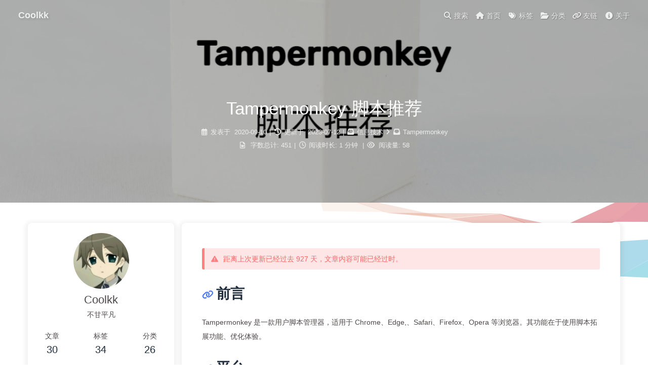

--- FILE ---
content_type: text/html; charset=utf-8
request_url: https://blog.coolkk.net/articles/dc623b5d72dc/
body_size: 8632
content:
<!DOCTYPE html><html lang="zh-CN" data-theme="light"><head><meta charset="UTF-8"><meta http-equiv="X-UA-Compatible" content="IE=edge"><meta name="viewport" content="width=device-width, initial-scale=1.0,viewport-fit=cover"><title>Tampermonkey 脚本推荐 | Coolkk</title><meta name="author" content="Coolkk"><meta name="copyright" content="Coolkk"><meta name="format-detection" content="telephone=no"><meta name="theme-color" content="#ffffff"><meta name="description" content="推荐一些在Tampermonkey油猴中很棒的脚本">
<meta property="og:type" content="article">
<meta property="og:title" content="Tampermonkey 脚本推荐">
<meta property="og:url" content="https://coolkk.net/articles/dc623b5d72dc/index.html">
<meta property="og:site_name" content="Coolkk">
<meta property="og:description" content="推荐一些在Tampermonkey油猴中很棒的脚本">
<meta property="og:locale" content="zh_CN">
<meta property="og:image" content="https://coolkk.net/resources/Tampermonkey-%E8%84%9A%E6%9C%AC%E6%8E%A8%E8%8D%90/0.png">
<meta property="article:published_time" content="2020-09-10T14:42:31.000Z">
<meta property="article:modified_time" content="2023-07-12T08:21:30.448Z">
<meta property="article:author" content="Coolkk">
<meta property="article:tag" content="Tampermonkey">
<meta name="twitter:card" content="summary">
<meta name="twitter:image" content="https://coolkk.net/resources/Tampermonkey-%E8%84%9A%E6%9C%AC%E6%8E%A8%E8%8D%90/0.png"><link rel="shortcut icon" href="/images/favicon.ico"><link rel="canonical" href="https://coolkk.net/articles/dc623b5d72dc/index.html"><link rel="preconnect" href="//cdnjs.cloudflare.com"/><link rel="preconnect" href="//busuanzi.ibruce.info"/><link rel="stylesheet" href="/css/index.css"><link rel="stylesheet" href="https://cdnjs.cloudflare.com/ajax/libs/font-awesome/6.5.1/css/all.min.css"><link rel="stylesheet" href="https://cdnjs.cloudflare.com/ajax/libs/node-snackbar/0.1.16/snackbar.min.css" media="print" onload="this.media='all'"><script>const GLOBAL_CONFIG = {
  root: '/',
  algolia: undefined,
  localSearch: {"path":"/search.json","preload":true,"top_n_per_article":1,"unescape":false,"languages":{"hits_empty":"找不到您查询的内容：${query}","hits_stats":"共找到 ${hits} 篇文章"}},
  translate: {"defaultEncoding":2,"translateDelay":100,"msgToTraditionalChinese":"繁","msgToSimplifiedChinese":"简"},
  noticeOutdate: {"limitDay":365,"position":"top","messagePrev":"距离上次更新已经过去","messageNext":"天，文章内容可能已经过时。"},
  highlight: {"plugin":"highlight.js","highlightCopy":true,"highlightLang":true,"highlightHeightLimit":false},
  copy: {
    success: '复制成功',
    error: '复制错误',
    noSupport: '浏览器不支持'
  },
  relativeDate: {
    homepage: false,
    post: false
  },
  runtime: '天',
  dateSuffix: {
    just: '刚刚',
    min: '分钟前',
    hour: '小时前',
    day: '天前',
    month: '个月前'
  },
  copyright: {"limitCount":50,"languages":{"author":"作者: Coolkk","link":"链接: ","source":"来源: Coolkk","info":"著作权归作者所有。商业转载请联系作者获得授权，非商业转载请注明出处。"}},
  lightbox: 'mediumZoom',
  Snackbar: {"chs_to_cht":"你已切换为繁体中文","cht_to_chs":"你已切换为简体中文","day_to_night":"你已切换为深色模式","night_to_day":"你已切换为浅色模式","bgLight":"#49b1f5","bgDark":"#121212","position":"bottom-right"},
  infinitegrid: {
    js: 'https://cdnjs.cloudflare.com/ajax/libs/egjs-infinitegrid/4.11.0/infinitegrid.min.js',
    buttonText: '加载更多'
  },
  isPhotoFigcaption: false,
  islazyload: true,
  isAnchor: false,
  percent: {
    toc: false,
    rightside: false,
  },
  autoDarkmode: false
}</script><script id="config-diff">var GLOBAL_CONFIG_SITE = {
  title: 'Tampermonkey 脚本推荐',
  isPost: true,
  isHome: false,
  isHighlightShrink: false,
  isToc: true,
  postUpdate: '2023-07-12 16:21:30'
}</script><script>(win=>{
      win.saveToLocal = {
        set: (key, value, ttl) => {
          if (ttl === 0) return
          const now = Date.now()
          const expiry = now + ttl * 86400000
          const item = {
            value,
            expiry
          }
          localStorage.setItem(key, JSON.stringify(item))
        },
      
        get: key => {
          const itemStr = localStorage.getItem(key)
      
          if (!itemStr) {
            return undefined
          }
          const item = JSON.parse(itemStr)
          const now = Date.now()
      
          if (now > item.expiry) {
            localStorage.removeItem(key)
            return undefined
          }
          return item.value
        }
      }
    
      win.getScript = (url, attr = {}) => new Promise((resolve, reject) => {
        const script = document.createElement('script')
        script.src = url
        script.async = true
        script.onerror = reject
        script.onload = script.onreadystatechange = function() {
          const loadState = this.readyState
          if (loadState && loadState !== 'loaded' && loadState !== 'complete') return
          script.onload = script.onreadystatechange = null
          resolve()
        }

        Object.keys(attr).forEach(key => {
          script.setAttribute(key, attr[key])
        })

        document.head.appendChild(script)
      })
    
      win.getCSS = (url, id = false) => new Promise((resolve, reject) => {
        const link = document.createElement('link')
        link.rel = 'stylesheet'
        link.href = url
        if (id) link.id = id
        link.onerror = reject
        link.onload = link.onreadystatechange = function() {
          const loadState = this.readyState
          if (loadState && loadState !== 'loaded' && loadState !== 'complete') return
          link.onload = link.onreadystatechange = null
          resolve()
        }
        document.head.appendChild(link)
      })
    
      win.activateDarkMode = () => {
        document.documentElement.setAttribute('data-theme', 'dark')
        if (document.querySelector('meta[name="theme-color"]') !== null) {
          document.querySelector('meta[name="theme-color"]').setAttribute('content', '#0d0d0d')
        }
      }
      win.activateLightMode = () => {
        document.documentElement.setAttribute('data-theme', 'light')
        if (document.querySelector('meta[name="theme-color"]') !== null) {
          document.querySelector('meta[name="theme-color"]').setAttribute('content', '#ffffff')
        }
      }
      const t = saveToLocal.get('theme')
    
        if (t === 'dark') activateDarkMode()
        else if (t === 'light') activateLightMode()
      
      const detectApple = () => {
        if(/iPad|iPhone|iPod|Macintosh/.test(navigator.userAgent)){
          document.documentElement.classList.add('apple')
        }
      }
      detectApple()
    })(window)</script><script charset="UTF-8" id="LA_COLLECT" src="//sdk.51.la/js-sdk-pro.min.js?id=JkvhDFC7Sz54uwGD&ck=JkvhDFC7Sz54uwGD"></script><meta name="generator" content="Hexo 7.3.0"></head><body><div id="sidebar"><div id="menu-mask"></div><div id="sidebar-menus"><div class="avatar-img is-center"><img src="/images/avatar.jpg" onerror="onerror=null;src='/images/404_flink.gif'" alt="avatar"/></div><div class="sidebar-site-data site-data is-center"><a href="/archives/"><div class="headline">文章</div><div class="length-num">30</div></a><a href="/tags/"><div class="headline">标签</div><div class="length-num">34</div></a><a href="/categories/"><div class="headline">分类</div><div class="length-num">26</div></a></div><hr class="custom-hr"/><div class="menus_items"><div class="menus_item"><a class="site-page" href="/"><i class="fa-fw fas fa-home"></i><span> 首页</span></a></div><div class="menus_item"><a class="site-page" href="/tags/"><i class="fa-fw fas fa-tags"></i><span> 标签</span></a></div><div class="menus_item"><a class="site-page" href="/categories/"><i class="fa-fw fas fa-folder-open"></i><span> 分类</span></a></div><div class="menus_item"><a class="site-page" href="/link/"><i class="fa-fw fas fa-link"></i><span> 友链</span></a></div><div class="menus_item"><a class="site-page" href="/about/"><i class="fa-fw fas fa-info-circle"></i><span> 关于</span></a></div></div></div></div><div class="post" id="body-wrap"><header class="post-bg" id="page-header" style="background-image: url('/resources/Tampermonkey-%E8%84%9A%E6%9C%AC%E6%8E%A8%E8%8D%90/0.png')"><nav id="nav"><span id="blog-info"><a href="/" title="Coolkk"><span class="site-name">Coolkk</span></a></span><div id="menus"><div id="search-button"><a class="site-page social-icon search" href="javascript:void(0);"><i class="fas fa-search fa-fw"></i><span> 搜索</span></a></div><div class="menus_items"><div class="menus_item"><a class="site-page" href="/"><i class="fa-fw fas fa-home"></i><span> 首页</span></a></div><div class="menus_item"><a class="site-page" href="/tags/"><i class="fa-fw fas fa-tags"></i><span> 标签</span></a></div><div class="menus_item"><a class="site-page" href="/categories/"><i class="fa-fw fas fa-folder-open"></i><span> 分类</span></a></div><div class="menus_item"><a class="site-page" href="/link/"><i class="fa-fw fas fa-link"></i><span> 友链</span></a></div><div class="menus_item"><a class="site-page" href="/about/"><i class="fa-fw fas fa-info-circle"></i><span> 关于</span></a></div></div><div id="toggle-menu"><a class="site-page" href="javascript:void(0);"><i class="fas fa-bars fa-fw"></i></a></div></div></nav><div id="post-info"><h1 class="post-title">Tampermonkey 脚本推荐</h1><div id="post-meta"><div class="meta-firstline"><span class="post-meta-date"><i class="far fa-calendar-alt fa-fw post-meta-icon"></i><span class="post-meta-label">发表于</span><time class="post-meta-date-created" datetime="2020-09-10T14:42:31.000Z" title="发表于 2020-09-10 22:42:31">2020-09-10</time><span class="post-meta-separator">|</span><i class="fas fa-history fa-fw post-meta-icon"></i><span class="post-meta-label">更新于</span><time class="post-meta-date-updated" datetime="2023-07-12T08:21:30.448Z" title="更新于 2023-07-12 16:21:30">2023-07-12</time></span><span class="post-meta-categories"><span class="post-meta-separator">|</span><i class="fas fa-inbox fa-fw post-meta-icon"></i><a class="post-meta-categories" href="/categories/%E4%BF%A1%E6%81%AF%E6%8A%80%E6%9C%AF/">信息技术</a><i class="fas fa-angle-right post-meta-separator"></i><i class="fas fa-inbox fa-fw post-meta-icon"></i><a class="post-meta-categories" href="/categories/%E4%BF%A1%E6%81%AF%E6%8A%80%E6%9C%AF/Tampermonkey/">Tampermonkey</a></span></div><div class="meta-secondline"><span class="post-meta-separator">|</span><span class="post-meta-wordcount"><i class="far fa-file-word fa-fw post-meta-icon"></i><span class="post-meta-label">字数总计:</span><span class="word-count">451</span><span class="post-meta-separator">|</span><i class="far fa-clock fa-fw post-meta-icon"></i><span class="post-meta-label">阅读时长:</span><span>1分钟</span></span><span class="post-meta-separator">|</span><span class="post-meta-pv-cv" id="" data-flag-title="Tampermonkey 脚本推荐"><i class="far fa-eye fa-fw post-meta-icon"></i><span class="post-meta-label">阅读量:</span><span id="busuanzi_value_page_pv"><i class="fa-solid fa-spinner fa-spin"></i></span></span></div></div></div></header><main class="layout" id="content-inner"><div id="post"><article class="post-content" id="article-container"><h1 id="前言"><a href="#前言" class="headerlink" title="前言"></a>前言</h1><p>Tampermonkey是一款用户脚本管理器，适用于Chrome、Edge,、Safari、Firefox、Opera等浏览器。其功能在于使用脚本拓展功能、优化体验。</p>
<h1 id="平台"><a href="#平台" class="headerlink" title="平台"></a>平台</h1><ul>
<li><a target="_blank" rel="noopener" href="https://greasyfork.org/">Greasy Fork</a></li>
<li><a target="_blank" rel="noopener" href="https://openuserjs.org/">OpenUserJS</a></li>
</ul>
<h1 id="脚本"><a href="#脚本" class="headerlink" title="脚本"></a>脚本</h1><h2 id="anti-redirect"><a href="#anti-redirect" class="headerlink" title="anti-redirect"></a><a target="_blank" rel="noopener" href="https://greasyfork.org/scripts/11915">anti-redirect</a></h2><p>去除部分搜索引擎、常用网站的重定向。<br><img src= "/images/loading.gif" data-lazy-src="/resources/Tampermonkey-%E8%84%9A%E6%9C%AC%E6%8E%A8%E8%8D%90/1.jpg" alt="演示图片"></p>
<h2 id="AC-baidu"><a href="#AC-baidu" class="headerlink" title="AC-baidu"></a><a target="_blank" rel="noopener" href="https://greasyfork.org/scripts/14178">AC-baidu</a></h2><p>去除部分搜索引擎重定向、搜索页面优化、搜索自动翻页等功能。<br><img src= "/images/loading.gif" data-lazy-src="/resources/Tampermonkey-%E8%84%9A%E6%9C%AC%E6%8E%A8%E8%8D%90/2.jpg" alt="演示图片"></p>
<h2 id="购物党比价工具"><a href="#购物党比价工具" class="headerlink" title="购物党比价工具"></a><a target="_blank" rel="noopener" href="https://greasyfork.org/scripts/34606">购物党比价工具</a></h2><p>实现在电商平台中的查找优惠券、相似商品、价格历史、降价提醒等功能。<br><img src= "/images/loading.gif" data-lazy-src="/resources/Tampermonkey-%E8%84%9A%E6%9C%AC%E6%8E%A8%E8%8D%90/3.jpg" alt="演示图片"></p>
<h2 id="网盘助手"><a href="#网盘助手" class="headerlink" title="网盘助手"></a><a target="_blank" rel="noopener" href="https://greasyfork.org/scripts/378301">网盘助手</a></h2><p>部分网盘万能钥匙、百度网盘生成下载链接、百度网盘自定义分享提取码等功能。<br><img src= "/images/loading.gif" data-lazy-src="/resources/Tampermonkey-%E8%84%9A%E6%9C%AC%E6%8E%A8%E8%8D%90/4.jpg" alt="演示图片"></p>
<h2 id="贴吧全能助手"><a href="#贴吧全能助手" class="headerlink" title="贴吧全能助手"></a><a target="_blank" rel="noopener" href="https://greasyfork.org/scripts/398404">贴吧全能助手</a></h2><p>实现在百度贴吧中免登录看帖、去除广告、精简优化页面、关键字屏蔽、查看原图等功能。<br><img src= "/images/loading.gif" data-lazy-src="/resources/Tampermonkey-%E8%84%9A%E6%9C%AC%E6%8E%A8%E8%8D%90/5.jpg" alt="演示图片"></p>
<h2 id="贴吧显示真实ID"><a href="#贴吧显示真实ID" class="headerlink" title="贴吧显示真实ID"></a><a target="_blank" rel="noopener" href="https://greasyfork.org/scripts/31207">贴吧显示真实ID</a></h2><p>将百度贴吧用户的真实ID显示，也可与昵称分行显示，支持自定义格式。<br><img src= "/images/loading.gif" data-lazy-src="/resources/Tampermonkey-%E8%84%9A%E6%9C%AC%E6%8E%A8%E8%8D%90/6.jpg" alt="演示图片"></p>
<h2 id="B站稍后再看功能增强"><a href="#B站稍后再看功能增强" class="headerlink" title="B站稍后再看功能增强"></a><a target="_blank" rel="noopener" href="https://greasyfork.org/scripts/395456">B站稍后再看功能增强</a></h2><p>增强哔哩哔哩弹幕网的稍后再看功能，如视频重定向等功能。<br><img src= "/images/loading.gif" data-lazy-src="/resources/Tampermonkey-%E8%84%9A%E6%9C%AC%E6%8E%A8%E8%8D%90/7.jpg" alt="演示图片"></p>
<h2 id="解除B站区域限制"><a href="#解除B站区域限制" class="headerlink" title="解除B站区域限制"></a><a target="_blank" rel="noopener" href="https://greasyfork.org/scripts/25718">解除B站区域限制</a></h2><p>解除哔哩哔哩弹幕网的某些视频中的区域限制。<br><img src= "/images/loading.gif" data-lazy-src="/resources/Tampermonkey-%E8%84%9A%E6%9C%AC%E6%8E%A8%E8%8D%90/8.jpg" alt="演示图片"></p>
<h2 id="Pixiv-增强"><a href="#Pixiv-增强" class="headerlink" title="Pixiv 增强"></a><a target="_blank" rel="noopener" href="https://greasyfork.org/scripts/34153">Pixiv 增强</a></h2><p>实现在Pixiv中的去除广告、优先显示高质量作品、显示图片尺寸、自动加载作品页评论、取消外链重定向等功能。<br><img src= "/images/loading.gif" data-lazy-src="/resources/Tampermonkey-%E8%84%9A%E6%9C%AC%E6%8E%A8%E8%8D%90/9.jpg" alt="演示图片"></p>
<h2 id="不要翻译github上的代码"><a href="#不要翻译github上的代码" class="headerlink" title="不要翻译github上的代码"></a><a target="_blank" rel="noopener" href="https://greasyfork.org/scripts/376658">不要翻译github上的代码</a></h2><p>Github网页翻译避免翻译代码。<br><img src= "/images/loading.gif" data-lazy-src="/resources/Tampermonkey-%E8%84%9A%E6%9C%AC%E6%8E%A8%E8%8D%90/10.jpg" alt="演示图片"></p>
<h2 id="GitHub-Code-Folding"><a href="#GitHub-Code-Folding" class="headerlink" title="GitHub Code Folding"></a><a target="_blank" rel="noopener" href="https://openuserjs.org/scripts/Mottie/GitHub_Code_Folding">GitHub Code Folding</a></h2><p>实现在Github中的代码折叠功能。<br><img src= "/images/loading.gif" data-lazy-src="/resources/Tampermonkey-%E8%84%9A%E6%9C%AC%E6%8E%A8%E8%8D%90/11.jpg" alt="演示图片"></p>
<h2 id="GitHub-Image-Viewer"><a href="#GitHub-Image-Viewer" class="headerlink" title="GitHub Image Viewer"></a><a target="_blank" rel="noopener" href="https://openuserjs.org/scripts/jerone/Github_Image_Viewer">GitHub Image Viewer</a></h2><p>实现在Github中的图片浏览功能。<br><img src= "/images/loading.gif" data-lazy-src="/resources/Tampermonkey-%E8%84%9A%E6%9C%AC%E6%8E%A8%E8%8D%90/12.jpg" alt="演示图片"></p>
<h2 id="CSDN广告完全过滤、人性化脚本优化"><a href="#CSDN广告完全过滤、人性化脚本优化" class="headerlink" title="CSDN广告完全过滤、人性化脚本优化"></a><a target="_blank" rel="noopener" href="https://greasyfork.org/scripts/378351">CSDN广告完全过滤、人性化脚本优化</a></h2><p>实现在CSDN中的去除广告、优化页面等功能。<br><img src= "/images/loading.gif" data-lazy-src="/resources/Tampermonkey-%E8%84%9A%E6%9C%AC%E6%8E%A8%E8%8D%90/13.jpg" alt="演示图片"></p>
<h2 id="网易邮箱去广告"><a href="#网易邮箱去广告" class="headerlink" title="网易邮箱去广告"></a><a target="_blank" rel="noopener" href="https://greasyfork.org/scripts/407038">网易邮箱去广告</a></h2><p>去除网易邮箱中的多数广告。<br><img src= "/images/loading.gif" data-lazy-src="/resources/Tampermonkey-%E8%84%9A%E6%9C%AC%E6%8E%A8%E8%8D%90/14.jpg" alt="演示图片"></p>
</article><div class="post-copyright"><div class="post-copyright__author"><span class="post-copyright-meta"><i class="fas fa-circle-user fa-fw"></i>文章作者: </span><span class="post-copyright-info"><a href="https://coolkk.net">Coolkk</a></span></div><div class="post-copyright__type"><span class="post-copyright-meta"><i class="fas fa-square-arrow-up-right fa-fw"></i>文章链接: </span><span class="post-copyright-info"><a href="https://coolkk.net/articles/dc623b5d72dc/">https://coolkk.net/articles/dc623b5d72dc/</a></span></div><div class="post-copyright__notice"><span class="post-copyright-meta"><i class="fas fa-circle-exclamation fa-fw"></i>版权声明: </span><span class="post-copyright-info">本博客所有文章除特别声明外，均采用 <a href="https://creativecommons.org/licenses/by-nc-sa/4.0/" target="_blank">CC BY-NC-SA 4.0</a> 许可协议。转载请注明来自 <a href="https://coolkk.net" target="_blank">Coolkk</a>！</span></div></div><div class="tag_share"><div class="post-meta__tag-list"><a class="post-meta__tags" href="/tags/Tampermonkey/">Tampermonkey</a></div><div class="post_share"><div class="social-share" data-image="/resources/Tampermonkey-%E8%84%9A%E6%9C%AC%E6%8E%A8%E8%8D%90/0.png" data-sites="qq,wechat,weibo,twitter"></div><link rel="stylesheet" href="https://cdnjs.cloudflare.com/ajax/libs/butterfly-extsrc/1.1.3/sharejs/dist/css/share.min.css" media="print" onload="this.media='all'"><script src="https://cdnjs.cloudflare.com/ajax/libs/butterfly-extsrc/1.1.3/sharejs/dist/js/social-share.min.js" defer></script></div></div><div class="post-reward"><div class="reward-button"><i class="fas fa-qrcode"></i>赞助</div><div class="reward-main"><ul class="reward-all"><li class="reward-item"><a href="/images/wechat.jpg" target="_blank"><img class="post-qr-code-img" src="/images/wechat.jpg" alt="微信"/></a><div class="post-qr-code-desc">微信</div></li><li class="reward-item"><a href="/images/alipay.jpg" target="_blank"><img class="post-qr-code-img" src="/images/alipay.jpg" alt="支付宝"/></a><div class="post-qr-code-desc">支付宝</div></li></ul></div></div><nav class="pagination-post" id="pagination"><div class="prev-post pull-left"><a href="/articles/5096a4a2cd59/" title="Chrome 扩展程序推荐"><img class="cover" src="/resources/Chrome-%E6%89%A9%E5%B1%95%E7%A8%8B%E5%BA%8F%E6%8E%A8%E8%8D%90/0.png" onerror="onerror=null;src='/images/404.jpg'" alt="cover of previous post"><div class="pagination-info"><div class="label">上一篇</div><div class="prev_info">Chrome 扩展程序推荐</div></div></a></div><div class="next-post pull-right"><a href="/articles/9f0d3156fd39/" title="VMware Workstation Player 教程"><img class="cover" src="/resources/VMware-Workstation-Player-%E6%95%99%E7%A8%8B/0.png" onerror="onerror=null;src='/images/404.jpg'" alt="cover of next post"><div class="pagination-info"><div class="label">下一篇</div><div class="next_info">VMware Workstation Player 教程</div></div></a></div></nav><hr class="custom-hr"/><div id="post-comment"><div class="comment-head"><div class="comment-headline"><i class="fas fa-comments fa-fw"></i><span> 评论</span></div></div><div class="comment-wrap"><div><div id="gitalk-container"></div></div></div></div></div><div class="aside-content" id="aside-content"><div class="card-widget card-info"><div class="is-center"><div class="avatar-img"><img src="/images/avatar.jpg" onerror="this.onerror=null;this.src='/images/404_flink.gif'" alt="avatar"/></div><div class="author-info__name">Coolkk</div><div class="author-info__description">不甘平凡</div></div><div class="card-info-data site-data is-center"><a href="/archives/"><div class="headline">文章</div><div class="length-num">30</div></a><a href="/tags/"><div class="headline">标签</div><div class="length-num">34</div></a><a href="/categories/"><div class="headline">分类</div><div class="length-num">26</div></a></div><a id="card-info-btn" href="mailto:coolkkmeat@qq.com"><i class="fa fa-envelope"></i><span>邮箱</span></a><div class="card-info-social-icons is-center"><a class="social-icon" href="https://github.com/Coolkkmeat" target="_blank" title="Github"><i class="fab fa-github"></i></a><a class="social-icon" href="https://gitee.com/Coolkkmeat" target="_blank" title="码云"><i class="fab fa-git-alt"></i></a></div></div><div class="card-widget card-announcement"><div class="item-headline"><i class="fas fa-bullhorn fa-shake"></i><span>公告</span></div><div class="announcement_content">欢迎访问本站</div></div><div class="sticky_layout"><div class="card-widget" id="card-toc"><div class="item-headline"><i class="fas fa-stream"></i><span>目录</span><span class="toc-percentage"></span></div><div class="toc-content is-expand"><ol class="toc"><li class="toc-item toc-level-1"><a class="toc-link" href="#%E5%89%8D%E8%A8%80"><span class="toc-text">前言</span></a></li><li class="toc-item toc-level-1"><a class="toc-link" href="#%E5%B9%B3%E5%8F%B0"><span class="toc-text">平台</span></a></li><li class="toc-item toc-level-1"><a class="toc-link" href="#%E8%84%9A%E6%9C%AC"><span class="toc-text">脚本</span></a><ol class="toc-child"><li class="toc-item toc-level-2"><a class="toc-link" href="#anti-redirect"><span class="toc-text">anti-redirect</span></a></li><li class="toc-item toc-level-2"><a class="toc-link" href="#AC-baidu"><span class="toc-text">AC-baidu</span></a></li><li class="toc-item toc-level-2"><a class="toc-link" href="#%E8%B4%AD%E7%89%A9%E5%85%9A%E6%AF%94%E4%BB%B7%E5%B7%A5%E5%85%B7"><span class="toc-text">购物党比价工具</span></a></li><li class="toc-item toc-level-2"><a class="toc-link" href="#%E7%BD%91%E7%9B%98%E5%8A%A9%E6%89%8B"><span class="toc-text">网盘助手</span></a></li><li class="toc-item toc-level-2"><a class="toc-link" href="#%E8%B4%B4%E5%90%A7%E5%85%A8%E8%83%BD%E5%8A%A9%E6%89%8B"><span class="toc-text">贴吧全能助手</span></a></li><li class="toc-item toc-level-2"><a class="toc-link" href="#%E8%B4%B4%E5%90%A7%E6%98%BE%E7%A4%BA%E7%9C%9F%E5%AE%9EID"><span class="toc-text">贴吧显示真实ID</span></a></li><li class="toc-item toc-level-2"><a class="toc-link" href="#B%E7%AB%99%E7%A8%8D%E5%90%8E%E5%86%8D%E7%9C%8B%E5%8A%9F%E8%83%BD%E5%A2%9E%E5%BC%BA"><span class="toc-text">B站稍后再看功能增强</span></a></li><li class="toc-item toc-level-2"><a class="toc-link" href="#%E8%A7%A3%E9%99%A4B%E7%AB%99%E5%8C%BA%E5%9F%9F%E9%99%90%E5%88%B6"><span class="toc-text">解除B站区域限制</span></a></li><li class="toc-item toc-level-2"><a class="toc-link" href="#Pixiv-%E5%A2%9E%E5%BC%BA"><span class="toc-text">Pixiv 增强</span></a></li><li class="toc-item toc-level-2"><a class="toc-link" href="#%E4%B8%8D%E8%A6%81%E7%BF%BB%E8%AF%91github%E4%B8%8A%E7%9A%84%E4%BB%A3%E7%A0%81"><span class="toc-text">不要翻译github上的代码</span></a></li><li class="toc-item toc-level-2"><a class="toc-link" href="#GitHub-Code-Folding"><span class="toc-text">GitHub Code Folding</span></a></li><li class="toc-item toc-level-2"><a class="toc-link" href="#GitHub-Image-Viewer"><span class="toc-text">GitHub Image Viewer</span></a></li><li class="toc-item toc-level-2"><a class="toc-link" href="#CSDN%E5%B9%BF%E5%91%8A%E5%AE%8C%E5%85%A8%E8%BF%87%E6%BB%A4%E3%80%81%E4%BA%BA%E6%80%A7%E5%8C%96%E8%84%9A%E6%9C%AC%E4%BC%98%E5%8C%96"><span class="toc-text">CSDN广告完全过滤、人性化脚本优化</span></a></li><li class="toc-item toc-level-2"><a class="toc-link" href="#%E7%BD%91%E6%98%93%E9%82%AE%E7%AE%B1%E5%8E%BB%E5%B9%BF%E5%91%8A"><span class="toc-text">网易邮箱去广告</span></a></li></ol></li></ol></div></div><div class="card-widget card-recent-post"><div class="item-headline"><i class="fas fa-history"></i><span>最新文章</span></div><div class="aside-list"><div class="aside-list-item"><a class="thumbnail" href="/articles/2f065b0d5534/" title="白酒的香型"><img src="/resources/%E7%99%BD%E9%85%92%E7%9A%84%E9%A6%99%E5%9E%8B/0.png" onerror="this.onerror=null;this.src='/images/404.jpg'" alt="白酒的香型"/></a><div class="content"><a class="title" href="/articles/2f065b0d5534/" title="白酒的香型">白酒的香型</a><time datetime="2024-07-16T14:16:34.023Z" title="更新于 2024-07-16 22:16:34">2024-07-16</time></div></div><div class="aside-list-item"><a class="thumbnail" href="/articles/c2a5b34a5930/" title="VNC 安装与使用"><img src="/resources/VNC-%E5%AE%89%E8%A3%85%E4%B8%8E%E4%BD%BF%E7%94%A8/0.png" onerror="this.onerror=null;this.src='/images/404.jpg'" alt="VNC 安装与使用"/></a><div class="content"><a class="title" href="/articles/c2a5b34a5930/" title="VNC 安装与使用">VNC 安装与使用</a><time datetime="2023-07-12T08:21:41.170Z" title="更新于 2023-07-12 16:21:41">2023-07-12</time></div></div><div class="aside-list-item"><a class="thumbnail" href="/articles/9f0d3156fd39/" title="VMware Workstation Player 教程"><img src="/resources/VMware-Workstation-Player-%E6%95%99%E7%A8%8B/0.png" onerror="this.onerror=null;this.src='/images/404.jpg'" alt="VMware Workstation Player 教程"/></a><div class="content"><a class="title" href="/articles/9f0d3156fd39/" title="VMware Workstation Player 教程">VMware Workstation Player 教程</a><time datetime="2023-07-12T08:21:35.388Z" title="更新于 2023-07-12 16:21:35">2023-07-12</time></div></div></div></div></div></div></main><footer id="footer" style="background-image: url('/resources/Tampermonkey-%E8%84%9A%E6%9C%AC%E6%8E%A8%E8%8D%90/0.png')"><div id="footer-wrap"><div class="copyright">&copy;2019 - 2025 By Coolkk</div><div class="framework-info"><span>框架 </span><a target="_blank" rel="noopener" href="https://hexo.io">Hexo</a><span class="footer-separator">|</span><span>主题 </span><a target="_blank" rel="noopener" href="https://github.com/jerryc127/hexo-theme-butterfly">Butterfly</a></div><div class="footer_custom_text"><a target="_blank" rel="noopener" href="https://beian.miit.gov.cn">鲁ICP备2022004348号-1</a><br><a target="_blank" rel="noopener" href="https://beian.mps.gov.cn/#/query/webSearch?code=37090202001463">鲁公网安备37090202001463</a></div></div></footer></div><div id="rightside"><div id="rightside-config-hide"><button id="readmode" type="button" title="阅读模式"><i class="fas fa-book-open"></i></button><button id="translateLink" type="button" title="简繁转换">繁</button><button id="darkmode" type="button" title="浅色和深色模式转换"><i class="fas fa-adjust"></i></button></div><div id="rightside-config-show"><button id="rightside-config" type="button" title="设置"><i class="fas fa-cog fa-spin"></i></button><button class="close" id="mobile-toc-button" type="button" title="目录"><i class="fas fa-list-ul"></i></button><a id="to_comment" href="#post-comment" title="直达评论"><i class="fas fa-comments"></i></a><button id="go-up" type="button" title="回到顶部"><span class="scroll-percent"></span><i class="fas fa-arrow-up"></i></button></div></div><div><script src="/js/utils.js"></script><script src="/js/main.js"></script><script src="/js/tw_cn.js"></script><script src="https://cdnjs.cloudflare.com/ajax/libs/medium-zoom/1.1.0/medium-zoom.min.js"></script><script src="https://cdnjs.cloudflare.com/ajax/libs/instant.page/5.2.0/instantpage.min.js" type="module"></script><script src="https://cdnjs.cloudflare.com/ajax/libs/vanilla-lazyload/17.8.5/lazyload.iife.min.js"></script><script src="https://cdnjs.cloudflare.com/ajax/libs/node-snackbar/0.1.16/snackbar.min.js"></script><script>function panguFn () {
  if (typeof pangu === 'object') pangu.autoSpacingPage()
  else {
    getScript('https://cdnjs.cloudflare.com/ajax/libs/pangu/4.0.7/pangu.min.js')
      .then(() => {
        pangu.autoSpacingPage()
      })
  }
}

function panguInit () {
  if (true){
    GLOBAL_CONFIG_SITE.isPost && panguFn()
  } else {
    panguFn()
  }
}

document.addEventListener('DOMContentLoaded', panguInit)</script><div class="js-pjax"><script>(() => {
  const initGitalk = () => {
    const gitalk = new Gitalk(Object.assign({
      clientID: '0b697f68380ed393e4db',
      clientSecret: 'b881f0ae2026a3a80ce206e9a7fd535055cdff2f',
      repo: 'BlogComment',
      owner: 'Coolkkmeat',
      admin: ['Coolkkmeat'],
      id: '4253182368e6343787721065a698fff8',
      updateCountCallback: commentCount
    },null))

    gitalk.render('gitalk-container')
  }

  const loadGitalk = async() => {
    if (typeof Gitalk === 'function') initGitalk()
    else {
      await getCSS('https://cdnjs.cloudflare.com/ajax/libs/gitalk/1.8.0/gitalk.min.css')
      await getScript('https://cdnjs.cloudflare.com/ajax/libs/gitalk/1.8.0/gitalk.min.js')
      initGitalk()
    }
  }
  
  const commentCount = n => {
    const isCommentCount = document.querySelector('#post-meta .gitalk-comment-count')
    if (isCommentCount) {
      isCommentCount.textContent= n
    }
  }

  if ('Gitalk' === 'Gitalk' || !true) {
    if (true) btf.loadComment(document.getElementById('gitalk-container'), loadGitalk)
    else loadGitalk()
  } else {
    window.loadOtherComment = loadGitalk
  }
})()</script></div><script defer="defer" id="fluttering_ribbon" mobile="false" src="https://cdnjs.cloudflare.com/ajax/libs/butterfly-extsrc/1.1.3/canvas-fluttering-ribbon.min.js"></script><script async data-pjax src="//busuanzi.ibruce.info/busuanzi/2.3/busuanzi.pure.mini.js"></script><div id="local-search"><div class="search-dialog"><nav class="search-nav"><span class="search-dialog-title">搜索</span><span id="loading-status"></span><button class="search-close-button"><i class="fas fa-times"></i></button></nav><div class="is-center" id="loading-database"><i class="fas fa-spinner fa-pulse"></i><span>  数据库加载中</span></div><div class="search-wrap"><div id="local-search-input"><div class="local-search-box"><input class="local-search-box--input" placeholder="搜索文章" type="text"/></div></div><hr/><div id="local-search-results"></div><div id="local-search-stats-wrap"></div></div></div><div id="search-mask"></div><script src="/js/search/local-search.js"></script></div></div></body></html>

--- FILE ---
content_type: text/css; charset=utf-8
request_url: https://blog.coolkk.net/css/index.css
body_size: 20227
content:
/*! normalize.css v8.0.1 | MIT License | github.com/necolas/normalize.css */
html {
  line-height: 1.15;
  -webkit-text-size-adjust: 100%
}

body {
  margin: 0
}

main {
  display: block
}

h1 {
  font-size: 2em;
  margin: .67em 0
}

hr {
  box-sizing: content-box;
  height: 0;
  overflow: visible
}

pre {
  font-family: monospace, monospace;
  font-size: 1em
}

a {
  background-color: transparent
}

abbr[title] {
  border-bottom: none;
  text-decoration: underline;
  text-decoration: underline dotted
}

b,
strong {
  font-weight: bolder
}

code,
kbd,
samp {
  font-family: monospace, monospace;
  font-size: 1em
}

small {
  font-size: 80%
}

sub,
sup {
  font-size: 75%;
  line-height: 0;
  position: relative;
  vertical-align: baseline
}

sub {
  bottom: -.25em
}

sup {
  top: -.5em
}

img {
  border-style: none
}

button,
input,
optgroup,
select,
textarea {
  font-family: inherit;
  font-size: 100%;
  line-height: 1.15;
  margin: 0
}

button,
input {
  overflow: visible
}

button,
select {
  text-transform: none
}

[type=button],
[type=reset],
[type=submit],
button {
  -webkit-appearance: button
}

[type=button]::-moz-focus-inner,
[type=reset]::-moz-focus-inner,
[type=submit]::-moz-focus-inner,
button::-moz-focus-inner {
  border-style: none;
  padding: 0
}

[type=button]:-moz-focusring,
[type=reset]:-moz-focusring,
[type=submit]:-moz-focusring,
button:-moz-focusring {
  outline: 1px dotted ButtonText
}

fieldset {
  padding: .35em .75em .625em
}

legend {
  box-sizing: border-box;
  color: inherit;
  display: table;
  max-width: 100%;
  padding: 0;
  white-space: normal
}

progress {
  vertical-align: baseline
}

textarea {
  overflow: auto
}

[type=checkbox],
[type=radio] {
  box-sizing: border-box;
  padding: 0
}

[type=number]::-webkit-inner-spin-button,
[type=number]::-webkit-outer-spin-button {
  height: auto
}

[type=search] {
  -webkit-appearance: textfield;
  outline-offset: -2px
}

[type=search]::-webkit-search-decoration {
  -webkit-appearance: none
}

::-webkit-file-upload-button {
  -webkit-appearance: button;
  font: inherit
}

details {
  display: block
}

summary {
  display: list-item
}

template {
  display: none
}

[hidden] {
  display: none
}
.limit-one-line,
#article-container .flink .flink-item-name,
#article-container .flink .flink-item-desc,
#aside-content .card-archives ul.card-archive-list > .card-archive-list-item a span,
#aside-content .card-categories ul.card-category-list > .card-category-list-item a span,
.site-data > a .headline,
#nav #blog-info,
#pagination .prev_info,
#pagination .next_info,
#sidebar #sidebar-menus .menus_items .site-page {
  overflow: hidden;
  -o-text-overflow: ellipsis;
  text-overflow: ellipsis;
  white-space: nowrap;
}
.limit-more-line,
.error404 #error-wrap .error-content .error-info .error_subtitle,
.article-sort-item-title,
#recent-posts > .recent-post-item >.recent-post-info > .article-title,
#recent-posts > .recent-post-item >.recent-post-info > .content,
#aside-content .aside-list > .aside-list-item .content > .name,
#aside-content .aside-list > .aside-list-item .content > .title,
#aside-content .aside-list > .aside-list-item .content > .comment,
#post-info .post-title,
.relatedPosts > .relatedPosts-list .content .title,
#article-container figure.gallery-group p,
#article-container figure.gallery-group .gallery-group-name {
  display: -webkit-box;
  overflow: hidden;
  -webkit-box-orient: vertical;
}
.fontawesomeIcon,
.custom-hr:before,
#article-container.post-content h1:before,
#article-container.post-content h2:before,
#article-container.post-content h3:before,
#article-container.post-content h4:before,
#article-container.post-content h5:before,
#article-container.post-content h6:before,
#article-container.post-content hr:before,
#post .post-copyright:before,
#post .post-outdate-notice:before,
.note:not(.no-icon)::before,
.search-dialog hr:before {
  display: inline-block;
  font-weight: 600;
  font-family: 'Font Awesome 6 Free';
  text-rendering: auto;
  -webkit-font-smoothing: antialiased;
}
.cardHover,
.error404 #error-wrap .error-content,
.layout > div:first-child:not(.recent-posts),
#recent-posts > .recent-post-item,
#aside-content .card-widget,
.layout > .recent-posts .pagination > *:not(.space) {
  border-radius: 8px;
  background: var(--card-bg);
  -webkit-box-shadow: var(--card-box-shadow);
  box-shadow: var(--card-box-shadow);
  -webkit-transition: all 0.3s;
  -moz-transition: all 0.3s;
  -o-transition: all 0.3s;
  -ms-transition: all 0.3s;
  transition: all 0.3s;
}
.cardHover:hover,
.error404 #error-wrap .error-content:hover,
.layout > div:first-child:not(.recent-posts):hover,
#recent-posts > .recent-post-item:hover,
#aside-content .card-widget:hover,
.layout > .recent-posts .pagination > *:not(.space):hover {
  -webkit-box-shadow: var(--card-hover-box-shadow);
  box-shadow: var(--card-hover-box-shadow);
}
.imgHover,
.error404 #error-wrap .error-content .error-img img,
.article-sort-item-img :first-child,
#recent-posts > .recent-post-item .post_cover .post-bg,
#aside-content .aside-list > .aside-list-item .thumbnail :first-child {
  width: 100%;
  height: 100%;
  -webkit-transition: filter 375ms ease-in 0.2s, -webkit-transform 0.6s;
  -moz-transition: filter 375ms ease-in 0.2s, -moz-transform 0.6s;
  -o-transition: filter 375ms ease-in 0.2s, -o-transform 0.6s;
  -ms-transition: filter 375ms ease-in 0.2s, -ms-transform 0.6s;
  transition: filter 375ms ease-in 0.2s, transform 0.6s;
  object-fit: cover;
}
.imgHover:hover,
.error404 #error-wrap .error-content .error-img img:hover,
.article-sort-item-img :first-child:hover,
#recent-posts > .recent-post-item .post_cover .post-bg:hover,
#aside-content .aside-list > .aside-list-item .thumbnail :first-child:hover {
  -webkit-transform: scale(1.1);
  -moz-transform: scale(1.1);
  -o-transform: scale(1.1);
  -ms-transform: scale(1.1);
  transform: scale(1.1);
}
.postImgHover:hover .cover,
#pagination .prev-post:hover .cover,
#pagination .next-post:hover .cover,
.relatedPosts > .relatedPosts-list > div:hover .cover {
  opacity: 0.8;
  -ms-filter: "progid:DXImageTransform.Microsoft.Alpha(Opacity=80)";
  filter: alpha(opacity=80);
  -webkit-transform: scale(1.1);
  -moz-transform: scale(1.1);
  -o-transform: scale(1.1);
  -ms-transform: scale(1.1);
  transform: scale(1.1);
}
.postImgHover .cover,
#pagination .prev-post .cover,
#pagination .next-post .cover,
.relatedPosts > .relatedPosts-list > div .cover {
  position: absolute;
  width: 100%;
  height: 100%;
  opacity: 0.4;
  -ms-filter: "progid:DXImageTransform.Microsoft.Alpha(Opacity=40)";
  filter: alpha(opacity=40);
  -webkit-transition: all 0.6s, filter 375ms ease-in 0.2s;
  -moz-transition: all 0.6s, filter 375ms ease-in 0.2s;
  -o-transition: all 0.6s, filter 375ms ease-in 0.2s;
  -ms-transition: all 0.6s, filter 375ms ease-in 0.2s;
  transition: all 0.6s, filter 375ms ease-in 0.2s;
  object-fit: cover;
}
.list-beauty,
.category-lists ul {
  list-style: none;
}
.list-beauty li,
.category-lists ul li {
  position: relative;
  padding: 0.12em 0.4em 0.12em 1.4em;
}
.list-beauty li:hover:before,
.category-lists ul li:hover:before {
  border-color: var(--pseudo-hover);
}
.list-beauty li:before,
.category-lists ul li:before {
  position: absolute;
  top: 0.67em;
  left: 0;
  width: 0.43em;
  height: 0.43em;
  border: 0.215em solid #49b1f5;
  border-radius: 0.43em;
  background: transparent;
  content: '';
  cursor: pointer;
  -webkit-transition: all 0.3s ease-out;
  -moz-transition: all 0.3s ease-out;
  -o-transition: all 0.3s ease-out;
  -ms-transition: all 0.3s ease-out;
  transition: all 0.3s ease-out;
}
.custom-hr,
#article-container.post-content hr,
.search-dialog hr {
  position: relative;
  margin: 40px auto;
  border: 2px dashed var(--hr-border);
  width: calc(100% - 4px);
}
.custom-hr:hover:before,
#article-container.post-content hr:hover:before,
.search-dialog hr:hover:before {
  left: calc(95% - 20px);
}
.custom-hr:before,
#article-container.post-content hr:before,
.search-dialog hr:before {
  position: absolute;
  top: -10px;
  left: 5%;
  z-index: 1;
  color: var(--hr-before-color);
  content: '\f0c4';
  font-size: 20px;
  line-height: 1;
  -webkit-transition: all 1s ease-in-out;
  -moz-transition: all 1s ease-in-out;
  -o-transition: all 1s ease-in-out;
  -ms-transition: all 1s ease-in-out;
  transition: all 1s ease-in-out;
}
#content-inner,
#footer {
  -webkit-animation: bottom-top 1s;
  -moz-animation: bottom-top 1s;
  -o-animation: bottom-top 1s;
  -ms-animation: bottom-top 1s;
  animation: bottom-top 1s;
}
#page-header:not(.full_page) {
  -webkit-animation: header-effect 1s;
  -moz-animation: header-effect 1s;
  -o-animation: header-effect 1s;
  -ms-animation: header-effect 1s;
  animation: header-effect 1s;
}
#site-title,
#site-subtitle {
  -webkit-animation: titleScale 1s;
  -moz-animation: titleScale 1s;
  -o-animation: titleScale 1s;
  -ms-animation: titleScale 1s;
  animation: titleScale 1s;
}
#nav.show {
  -webkit-animation: headerNoOpacity 1s;
  -moz-animation: headerNoOpacity 1s;
  -o-animation: headerNoOpacity 1s;
  -ms-animation: headerNoOpacity 1s;
  animation: headerNoOpacity 1s;
}
canvas:not(#ribbon-canvas),
#web_bg {
  -webkit-animation: to_show 4s;
  -moz-animation: to_show 4s;
  -o-animation: to_show 4s;
  -ms-animation: to_show 4s;
  animation: to_show 4s;
}
#ribbon-canvas {
  -webkit-animation: ribbon_to_show 4s;
  -moz-animation: ribbon_to_show 4s;
  -o-animation: ribbon_to_show 4s;
  -ms-animation: ribbon_to_show 4s;
  animation: ribbon_to_show 4s;
}
#sidebar-menus.open > :nth-child(1) {
  -webkit-animation: sidebarItem 0.2s;
  -moz-animation: sidebarItem 0.2s;
  -o-animation: sidebarItem 0.2s;
  -ms-animation: sidebarItem 0.2s;
  animation: sidebarItem 0.2s;
}
#sidebar-menus.open > :nth-child(2) {
  -webkit-animation: sidebarItem 0.4s;
  -moz-animation: sidebarItem 0.4s;
  -o-animation: sidebarItem 0.4s;
  -ms-animation: sidebarItem 0.4s;
  animation: sidebarItem 0.4s;
}
#sidebar-menus.open > :nth-child(3) {
  -webkit-animation: sidebarItem 0.6s;
  -moz-animation: sidebarItem 0.6s;
  -o-animation: sidebarItem 0.6s;
  -ms-animation: sidebarItem 0.6s;
  animation: sidebarItem 0.6s;
}
#sidebar-menus.open > :nth-child(4) {
  -webkit-animation: sidebarItem 0.8s;
  -moz-animation: sidebarItem 0.8s;
  -o-animation: sidebarItem 0.8s;
  -ms-animation: sidebarItem 0.8s;
  animation: sidebarItem 0.8s;
}
.scroll-down-effects {
  -webkit-animation: scroll-down-effect 1.5s infinite;
  -moz-animation: scroll-down-effect 1.5s infinite;
  -o-animation: scroll-down-effect 1.5s infinite;
  -ms-animation: scroll-down-effect 1.5s infinite;
  animation: scroll-down-effect 1.5s infinite;
}
.reward-main {
  -webkit-animation: donate_effcet 0.3s 0.1s ease both;
  -moz-animation: donate_effcet 0.3s 0.1s ease both;
  -o-animation: donate_effcet 0.3s 0.1s ease both;
  -ms-animation: donate_effcet 0.3s 0.1s ease both;
  animation: donate_effcet 0.3s 0.1s ease both;
}
@-moz-keyframes scroll-down-effect {
  0% {
    opacity: 0.4;
    -ms-filter: "progid:DXImageTransform.Microsoft.Alpha(Opacity=40)";
    filter: alpha(opacity=40);
    -webkit-transform: translate(0, 0);
    -moz-transform: translate(0, 0);
    -o-transform: translate(0, 0);
    -ms-transform: translate(0, 0);
    transform: translate(0, 0);
  }
  50% {
    opacity: 1;
    -ms-filter: none;
    filter: none;
    -webkit-transform: translate(0, -16px);
    -moz-transform: translate(0, -16px);
    -o-transform: translate(0, -16px);
    -ms-transform: translate(0, -16px);
    transform: translate(0, -16px);
  }
  100% {
    opacity: 0.4;
    -ms-filter: "progid:DXImageTransform.Microsoft.Alpha(Opacity=40)";
    filter: alpha(opacity=40);
    -webkit-transform: translate(0, 0);
    -moz-transform: translate(0, 0);
    -o-transform: translate(0, 0);
    -ms-transform: translate(0, 0);
    transform: translate(0, 0);
  }
}
@-webkit-keyframes scroll-down-effect {
  0% {
    opacity: 0.4;
    -ms-filter: "progid:DXImageTransform.Microsoft.Alpha(Opacity=40)";
    filter: alpha(opacity=40);
    -webkit-transform: translate(0, 0);
    -moz-transform: translate(0, 0);
    -o-transform: translate(0, 0);
    -ms-transform: translate(0, 0);
    transform: translate(0, 0);
  }
  50% {
    opacity: 1;
    -ms-filter: none;
    filter: none;
    -webkit-transform: translate(0, -16px);
    -moz-transform: translate(0, -16px);
    -o-transform: translate(0, -16px);
    -ms-transform: translate(0, -16px);
    transform: translate(0, -16px);
  }
  100% {
    opacity: 0.4;
    -ms-filter: "progid:DXImageTransform.Microsoft.Alpha(Opacity=40)";
    filter: alpha(opacity=40);
    -webkit-transform: translate(0, 0);
    -moz-transform: translate(0, 0);
    -o-transform: translate(0, 0);
    -ms-transform: translate(0, 0);
    transform: translate(0, 0);
  }
}
@-o-keyframes scroll-down-effect {
  0% {
    opacity: 0.4;
    -ms-filter: "progid:DXImageTransform.Microsoft.Alpha(Opacity=40)";
    filter: alpha(opacity=40);
    -webkit-transform: translate(0, 0);
    -moz-transform: translate(0, 0);
    -o-transform: translate(0, 0);
    -ms-transform: translate(0, 0);
    transform: translate(0, 0);
  }
  50% {
    opacity: 1;
    -ms-filter: none;
    filter: none;
    -webkit-transform: translate(0, -16px);
    -moz-transform: translate(0, -16px);
    -o-transform: translate(0, -16px);
    -ms-transform: translate(0, -16px);
    transform: translate(0, -16px);
  }
  100% {
    opacity: 0.4;
    -ms-filter: "progid:DXImageTransform.Microsoft.Alpha(Opacity=40)";
    filter: alpha(opacity=40);
    -webkit-transform: translate(0, 0);
    -moz-transform: translate(0, 0);
    -o-transform: translate(0, 0);
    -ms-transform: translate(0, 0);
    transform: translate(0, 0);
  }
}
@keyframes scroll-down-effect {
  0% {
    opacity: 0.4;
    -ms-filter: "progid:DXImageTransform.Microsoft.Alpha(Opacity=40)";
    filter: alpha(opacity=40);
    -webkit-transform: translate(0, 0);
    -moz-transform: translate(0, 0);
    -o-transform: translate(0, 0);
    -ms-transform: translate(0, 0);
    transform: translate(0, 0);
  }
  50% {
    opacity: 1;
    -ms-filter: none;
    filter: none;
    -webkit-transform: translate(0, -16px);
    -moz-transform: translate(0, -16px);
    -o-transform: translate(0, -16px);
    -ms-transform: translate(0, -16px);
    transform: translate(0, -16px);
  }
  100% {
    opacity: 0.4;
    -ms-filter: "progid:DXImageTransform.Microsoft.Alpha(Opacity=40)";
    filter: alpha(opacity=40);
    -webkit-transform: translate(0, 0);
    -moz-transform: translate(0, 0);
    -o-transform: translate(0, 0);
    -ms-transform: translate(0, 0);
    transform: translate(0, 0);
  }
}
@-moz-keyframes header-effect {
  0% {
    opacity: 0;
    -ms-filter: "progid:DXImageTransform.Microsoft.Alpha(Opacity=0)";
    filter: alpha(opacity=0);
    -webkit-transform: translateY(-50px);
    -moz-transform: translateY(-50px);
    -o-transform: translateY(-50px);
    -ms-transform: translateY(-50px);
    transform: translateY(-50px);
  }
  100% {
    opacity: 1;
    -ms-filter: none;
    filter: none;
    -webkit-transform: translateY(0);
    -moz-transform: translateY(0);
    -o-transform: translateY(0);
    -ms-transform: translateY(0);
    transform: translateY(0);
  }
}
@-webkit-keyframes header-effect {
  0% {
    opacity: 0;
    -ms-filter: "progid:DXImageTransform.Microsoft.Alpha(Opacity=0)";
    filter: alpha(opacity=0);
    -webkit-transform: translateY(-50px);
    -moz-transform: translateY(-50px);
    -o-transform: translateY(-50px);
    -ms-transform: translateY(-50px);
    transform: translateY(-50px);
  }
  100% {
    opacity: 1;
    -ms-filter: none;
    filter: none;
    -webkit-transform: translateY(0);
    -moz-transform: translateY(0);
    -o-transform: translateY(0);
    -ms-transform: translateY(0);
    transform: translateY(0);
  }
}
@-o-keyframes header-effect {
  0% {
    opacity: 0;
    -ms-filter: "progid:DXImageTransform.Microsoft.Alpha(Opacity=0)";
    filter: alpha(opacity=0);
    -webkit-transform: translateY(-50px);
    -moz-transform: translateY(-50px);
    -o-transform: translateY(-50px);
    -ms-transform: translateY(-50px);
    transform: translateY(-50px);
  }
  100% {
    opacity: 1;
    -ms-filter: none;
    filter: none;
    -webkit-transform: translateY(0);
    -moz-transform: translateY(0);
    -o-transform: translateY(0);
    -ms-transform: translateY(0);
    transform: translateY(0);
  }
}
@keyframes header-effect {
  0% {
    opacity: 0;
    -ms-filter: "progid:DXImageTransform.Microsoft.Alpha(Opacity=0)";
    filter: alpha(opacity=0);
    -webkit-transform: translateY(-50px);
    -moz-transform: translateY(-50px);
    -o-transform: translateY(-50px);
    -ms-transform: translateY(-50px);
    transform: translateY(-50px);
  }
  100% {
    opacity: 1;
    -ms-filter: none;
    filter: none;
    -webkit-transform: translateY(0);
    -moz-transform: translateY(0);
    -o-transform: translateY(0);
    -ms-transform: translateY(0);
    transform: translateY(0);
  }
}
@-moz-keyframes headerNoOpacity {
  0% {
    -webkit-transform: translateY(-50px);
    -moz-transform: translateY(-50px);
    -o-transform: translateY(-50px);
    -ms-transform: translateY(-50px);
    transform: translateY(-50px);
  }
  100% {
    -webkit-transform: translateY(0);
    -moz-transform: translateY(0);
    -o-transform: translateY(0);
    -ms-transform: translateY(0);
    transform: translateY(0);
  }
}
@-webkit-keyframes headerNoOpacity {
  0% {
    -webkit-transform: translateY(-50px);
    -moz-transform: translateY(-50px);
    -o-transform: translateY(-50px);
    -ms-transform: translateY(-50px);
    transform: translateY(-50px);
  }
  100% {
    -webkit-transform: translateY(0);
    -moz-transform: translateY(0);
    -o-transform: translateY(0);
    -ms-transform: translateY(0);
    transform: translateY(0);
  }
}
@-o-keyframes headerNoOpacity {
  0% {
    -webkit-transform: translateY(-50px);
    -moz-transform: translateY(-50px);
    -o-transform: translateY(-50px);
    -ms-transform: translateY(-50px);
    transform: translateY(-50px);
  }
  100% {
    -webkit-transform: translateY(0);
    -moz-transform: translateY(0);
    -o-transform: translateY(0);
    -ms-transform: translateY(0);
    transform: translateY(0);
  }
}
@keyframes headerNoOpacity {
  0% {
    -webkit-transform: translateY(-50px);
    -moz-transform: translateY(-50px);
    -o-transform: translateY(-50px);
    -ms-transform: translateY(-50px);
    transform: translateY(-50px);
  }
  100% {
    -webkit-transform: translateY(0);
    -moz-transform: translateY(0);
    -o-transform: translateY(0);
    -ms-transform: translateY(0);
    transform: translateY(0);
  }
}
@-moz-keyframes bottom-top {
  0% {
    opacity: 0;
    -ms-filter: "progid:DXImageTransform.Microsoft.Alpha(Opacity=0)";
    filter: alpha(opacity=0);
    -webkit-transform: translateY(50px);
    -moz-transform: translateY(50px);
    -o-transform: translateY(50px);
    -ms-transform: translateY(50px);
    transform: translateY(50px);
  }
  100% {
    opacity: 1;
    -ms-filter: none;
    filter: none;
    -webkit-transform: translateY(0);
    -moz-transform: translateY(0);
    -o-transform: translateY(0);
    -ms-transform: translateY(0);
    transform: translateY(0);
  }
}
@-webkit-keyframes bottom-top {
  0% {
    opacity: 0;
    -ms-filter: "progid:DXImageTransform.Microsoft.Alpha(Opacity=0)";
    filter: alpha(opacity=0);
    -webkit-transform: translateY(50px);
    -moz-transform: translateY(50px);
    -o-transform: translateY(50px);
    -ms-transform: translateY(50px);
    transform: translateY(50px);
  }
  100% {
    opacity: 1;
    -ms-filter: none;
    filter: none;
    -webkit-transform: translateY(0);
    -moz-transform: translateY(0);
    -o-transform: translateY(0);
    -ms-transform: translateY(0);
    transform: translateY(0);
  }
}
@-o-keyframes bottom-top {
  0% {
    opacity: 0;
    -ms-filter: "progid:DXImageTransform.Microsoft.Alpha(Opacity=0)";
    filter: alpha(opacity=0);
    -webkit-transform: translateY(50px);
    -moz-transform: translateY(50px);
    -o-transform: translateY(50px);
    -ms-transform: translateY(50px);
    transform: translateY(50px);
  }
  100% {
    opacity: 1;
    -ms-filter: none;
    filter: none;
    -webkit-transform: translateY(0);
    -moz-transform: translateY(0);
    -o-transform: translateY(0);
    -ms-transform: translateY(0);
    transform: translateY(0);
  }
}
@keyframes bottom-top {
  0% {
    opacity: 0;
    -ms-filter: "progid:DXImageTransform.Microsoft.Alpha(Opacity=0)";
    filter: alpha(opacity=0);
    -webkit-transform: translateY(50px);
    -moz-transform: translateY(50px);
    -o-transform: translateY(50px);
    -ms-transform: translateY(50px);
    transform: translateY(50px);
  }
  100% {
    opacity: 1;
    -ms-filter: none;
    filter: none;
    -webkit-transform: translateY(0);
    -moz-transform: translateY(0);
    -o-transform: translateY(0);
    -ms-transform: translateY(0);
    transform: translateY(0);
  }
}
@-moz-keyframes titleScale {
  0% {
    opacity: 0;
    -ms-filter: "progid:DXImageTransform.Microsoft.Alpha(Opacity=0)";
    filter: alpha(opacity=0);
    -webkit-transform: scale(0.7);
    -moz-transform: scale(0.7);
    -o-transform: scale(0.7);
    -ms-transform: scale(0.7);
    transform: scale(0.7);
  }
  100% {
    opacity: 1;
    -ms-filter: none;
    filter: none;
    -webkit-transform: scale(1);
    -moz-transform: scale(1);
    -o-transform: scale(1);
    -ms-transform: scale(1);
    transform: scale(1);
  }
}
@-webkit-keyframes titleScale {
  0% {
    opacity: 0;
    -ms-filter: "progid:DXImageTransform.Microsoft.Alpha(Opacity=0)";
    filter: alpha(opacity=0);
    -webkit-transform: scale(0.7);
    -moz-transform: scale(0.7);
    -o-transform: scale(0.7);
    -ms-transform: scale(0.7);
    transform: scale(0.7);
  }
  100% {
    opacity: 1;
    -ms-filter: none;
    filter: none;
    -webkit-transform: scale(1);
    -moz-transform: scale(1);
    -o-transform: scale(1);
    -ms-transform: scale(1);
    transform: scale(1);
  }
}
@-o-keyframes titleScale {
  0% {
    opacity: 0;
    -ms-filter: "progid:DXImageTransform.Microsoft.Alpha(Opacity=0)";
    filter: alpha(opacity=0);
    -webkit-transform: scale(0.7);
    -moz-transform: scale(0.7);
    -o-transform: scale(0.7);
    -ms-transform: scale(0.7);
    transform: scale(0.7);
  }
  100% {
    opacity: 1;
    -ms-filter: none;
    filter: none;
    -webkit-transform: scale(1);
    -moz-transform: scale(1);
    -o-transform: scale(1);
    -ms-transform: scale(1);
    transform: scale(1);
  }
}
@keyframes titleScale {
  0% {
    opacity: 0;
    -ms-filter: "progid:DXImageTransform.Microsoft.Alpha(Opacity=0)";
    filter: alpha(opacity=0);
    -webkit-transform: scale(0.7);
    -moz-transform: scale(0.7);
    -o-transform: scale(0.7);
    -ms-transform: scale(0.7);
    transform: scale(0.7);
  }
  100% {
    opacity: 1;
    -ms-filter: none;
    filter: none;
    -webkit-transform: scale(1);
    -moz-transform: scale(1);
    -o-transform: scale(1);
    -ms-transform: scale(1);
    transform: scale(1);
  }
}
@-moz-keyframes search_close {
  0% {
    opacity: 1;
    -ms-filter: none;
    filter: none;
    -webkit-transform: scale(1);
    -moz-transform: scale(1);
    -o-transform: scale(1);
    -ms-transform: scale(1);
    transform: scale(1);
  }
  100% {
    opacity: 0;
    -ms-filter: "progid:DXImageTransform.Microsoft.Alpha(Opacity=0)";
    filter: alpha(opacity=0);
    -webkit-transform: scale(0.7);
    -moz-transform: scale(0.7);
    -o-transform: scale(0.7);
    -ms-transform: scale(0.7);
    transform: scale(0.7);
  }
}
@-webkit-keyframes search_close {
  0% {
    opacity: 1;
    -ms-filter: none;
    filter: none;
    -webkit-transform: scale(1);
    -moz-transform: scale(1);
    -o-transform: scale(1);
    -ms-transform: scale(1);
    transform: scale(1);
  }
  100% {
    opacity: 0;
    -ms-filter: "progid:DXImageTransform.Microsoft.Alpha(Opacity=0)";
    filter: alpha(opacity=0);
    -webkit-transform: scale(0.7);
    -moz-transform: scale(0.7);
    -o-transform: scale(0.7);
    -ms-transform: scale(0.7);
    transform: scale(0.7);
  }
}
@-o-keyframes search_close {
  0% {
    opacity: 1;
    -ms-filter: none;
    filter: none;
    -webkit-transform: scale(1);
    -moz-transform: scale(1);
    -o-transform: scale(1);
    -ms-transform: scale(1);
    transform: scale(1);
  }
  100% {
    opacity: 0;
    -ms-filter: "progid:DXImageTransform.Microsoft.Alpha(Opacity=0)";
    filter: alpha(opacity=0);
    -webkit-transform: scale(0.7);
    -moz-transform: scale(0.7);
    -o-transform: scale(0.7);
    -ms-transform: scale(0.7);
    transform: scale(0.7);
  }
}
@keyframes search_close {
  0% {
    opacity: 1;
    -ms-filter: none;
    filter: none;
    -webkit-transform: scale(1);
    -moz-transform: scale(1);
    -o-transform: scale(1);
    -ms-transform: scale(1);
    transform: scale(1);
  }
  100% {
    opacity: 0;
    -ms-filter: "progid:DXImageTransform.Microsoft.Alpha(Opacity=0)";
    filter: alpha(opacity=0);
    -webkit-transform: scale(0.7);
    -moz-transform: scale(0.7);
    -o-transform: scale(0.7);
    -ms-transform: scale(0.7);
    transform: scale(0.7);
  }
}
@-moz-keyframes to_show {
  0% {
    opacity: 0;
    -ms-filter: "progid:DXImageTransform.Microsoft.Alpha(Opacity=0)";
    filter: alpha(opacity=0);
  }
  100% {
    opacity: 1;
    -ms-filter: none;
    filter: none;
  }
}
@-webkit-keyframes to_show {
  0% {
    opacity: 0;
    -ms-filter: "progid:DXImageTransform.Microsoft.Alpha(Opacity=0)";
    filter: alpha(opacity=0);
  }
  100% {
    opacity: 1;
    -ms-filter: none;
    filter: none;
  }
}
@-o-keyframes to_show {
  0% {
    opacity: 0;
    -ms-filter: "progid:DXImageTransform.Microsoft.Alpha(Opacity=0)";
    filter: alpha(opacity=0);
  }
  100% {
    opacity: 1;
    -ms-filter: none;
    filter: none;
  }
}
@keyframes to_show {
  0% {
    opacity: 0;
    -ms-filter: "progid:DXImageTransform.Microsoft.Alpha(Opacity=0)";
    filter: alpha(opacity=0);
  }
  100% {
    opacity: 1;
    -ms-filter: none;
    filter: none;
  }
}
@-moz-keyframes to_hide {
  0% {
    opacity: 1;
    -ms-filter: none;
    filter: none;
  }
  100% {
    opacity: 0;
    -ms-filter: "progid:DXImageTransform.Microsoft.Alpha(Opacity=0)";
    filter: alpha(opacity=0);
  }
}
@-webkit-keyframes to_hide {
  0% {
    opacity: 1;
    -ms-filter: none;
    filter: none;
  }
  100% {
    opacity: 0;
    -ms-filter: "progid:DXImageTransform.Microsoft.Alpha(Opacity=0)";
    filter: alpha(opacity=0);
  }
}
@-o-keyframes to_hide {
  0% {
    opacity: 1;
    -ms-filter: none;
    filter: none;
  }
  100% {
    opacity: 0;
    -ms-filter: "progid:DXImageTransform.Microsoft.Alpha(Opacity=0)";
    filter: alpha(opacity=0);
  }
}
@keyframes to_hide {
  0% {
    opacity: 1;
    -ms-filter: none;
    filter: none;
  }
  100% {
    opacity: 0;
    -ms-filter: "progid:DXImageTransform.Microsoft.Alpha(Opacity=0)";
    filter: alpha(opacity=0);
  }
}
@-moz-keyframes ribbon_to_show {
  0% {
    opacity: 0;
    -ms-filter: "progid:DXImageTransform.Microsoft.Alpha(Opacity=0)";
    filter: alpha(opacity=0);
  }
  100% {
    opacity: 0.6;
    -ms-filter: "progid:DXImageTransform.Microsoft.Alpha(Opacity=60)";
    filter: alpha(opacity=60);
  }
}
@-webkit-keyframes ribbon_to_show {
  0% {
    opacity: 0;
    -ms-filter: "progid:DXImageTransform.Microsoft.Alpha(Opacity=0)";
    filter: alpha(opacity=0);
  }
  100% {
    opacity: 0.6;
    -ms-filter: "progid:DXImageTransform.Microsoft.Alpha(Opacity=60)";
    filter: alpha(opacity=60);
  }
}
@-o-keyframes ribbon_to_show {
  0% {
    opacity: 0;
    -ms-filter: "progid:DXImageTransform.Microsoft.Alpha(Opacity=0)";
    filter: alpha(opacity=0);
  }
  100% {
    opacity: 0.6;
    -ms-filter: "progid:DXImageTransform.Microsoft.Alpha(Opacity=60)";
    filter: alpha(opacity=60);
  }
}
@keyframes ribbon_to_show {
  0% {
    opacity: 0;
    -ms-filter: "progid:DXImageTransform.Microsoft.Alpha(Opacity=0)";
    filter: alpha(opacity=0);
  }
  100% {
    opacity: 0.6;
    -ms-filter: "progid:DXImageTransform.Microsoft.Alpha(Opacity=60)";
    filter: alpha(opacity=60);
  }
}
@-moz-keyframes avatar_turn_around {
  from {
    -webkit-transform: rotate(0);
    -moz-transform: rotate(0);
    -o-transform: rotate(0);
    -ms-transform: rotate(0);
    transform: rotate(0);
  }
  to {
    -webkit-transform: rotate(360deg);
    -moz-transform: rotate(360deg);
    -o-transform: rotate(360deg);
    -ms-transform: rotate(360deg);
    transform: rotate(360deg);
  }
}
@-webkit-keyframes avatar_turn_around {
  from {
    -webkit-transform: rotate(0);
    -moz-transform: rotate(0);
    -o-transform: rotate(0);
    -ms-transform: rotate(0);
    transform: rotate(0);
  }
  to {
    -webkit-transform: rotate(360deg);
    -moz-transform: rotate(360deg);
    -o-transform: rotate(360deg);
    -ms-transform: rotate(360deg);
    transform: rotate(360deg);
  }
}
@-o-keyframes avatar_turn_around {
  from {
    -webkit-transform: rotate(0);
    -moz-transform: rotate(0);
    -o-transform: rotate(0);
    -ms-transform: rotate(0);
    transform: rotate(0);
  }
  to {
    -webkit-transform: rotate(360deg);
    -moz-transform: rotate(360deg);
    -o-transform: rotate(360deg);
    -ms-transform: rotate(360deg);
    transform: rotate(360deg);
  }
}
@keyframes avatar_turn_around {
  from {
    -webkit-transform: rotate(0);
    -moz-transform: rotate(0);
    -o-transform: rotate(0);
    -ms-transform: rotate(0);
    transform: rotate(0);
  }
  to {
    -webkit-transform: rotate(360deg);
    -moz-transform: rotate(360deg);
    -o-transform: rotate(360deg);
    -ms-transform: rotate(360deg);
    transform: rotate(360deg);
  }
}
@-moz-keyframes sub_menus {
  0% {
    opacity: 0;
    -ms-filter: "progid:DXImageTransform.Microsoft.Alpha(Opacity=0)";
    filter: alpha(opacity=0);
    -webkit-transform: translateY(10px);
    -moz-transform: translateY(10px);
    -o-transform: translateY(10px);
    -ms-transform: translateY(10px);
    transform: translateY(10px);
  }
  100% {
    opacity: 1;
    -ms-filter: none;
    filter: none;
    -webkit-transform: translateY(0);
    -moz-transform: translateY(0);
    -o-transform: translateY(0);
    -ms-transform: translateY(0);
    transform: translateY(0);
  }
}
@-webkit-keyframes sub_menus {
  0% {
    opacity: 0;
    -ms-filter: "progid:DXImageTransform.Microsoft.Alpha(Opacity=0)";
    filter: alpha(opacity=0);
    -webkit-transform: translateY(10px);
    -moz-transform: translateY(10px);
    -o-transform: translateY(10px);
    -ms-transform: translateY(10px);
    transform: translateY(10px);
  }
  100% {
    opacity: 1;
    -ms-filter: none;
    filter: none;
    -webkit-transform: translateY(0);
    -moz-transform: translateY(0);
    -o-transform: translateY(0);
    -ms-transform: translateY(0);
    transform: translateY(0);
  }
}
@-o-keyframes sub_menus {
  0% {
    opacity: 0;
    -ms-filter: "progid:DXImageTransform.Microsoft.Alpha(Opacity=0)";
    filter: alpha(opacity=0);
    -webkit-transform: translateY(10px);
    -moz-transform: translateY(10px);
    -o-transform: translateY(10px);
    -ms-transform: translateY(10px);
    transform: translateY(10px);
  }
  100% {
    opacity: 1;
    -ms-filter: none;
    filter: none;
    -webkit-transform: translateY(0);
    -moz-transform: translateY(0);
    -o-transform: translateY(0);
    -ms-transform: translateY(0);
    transform: translateY(0);
  }
}
@keyframes sub_menus {
  0% {
    opacity: 0;
    -ms-filter: "progid:DXImageTransform.Microsoft.Alpha(Opacity=0)";
    filter: alpha(opacity=0);
    -webkit-transform: translateY(10px);
    -moz-transform: translateY(10px);
    -o-transform: translateY(10px);
    -ms-transform: translateY(10px);
    transform: translateY(10px);
  }
  100% {
    opacity: 1;
    -ms-filter: none;
    filter: none;
    -webkit-transform: translateY(0);
    -moz-transform: translateY(0);
    -o-transform: translateY(0);
    -ms-transform: translateY(0);
    transform: translateY(0);
  }
}
@-moz-keyframes donate_effcet {
  0% {
    opacity: 0;
    -ms-filter: "progid:DXImageTransform.Microsoft.Alpha(Opacity=0)";
    filter: alpha(opacity=0);
    -webkit-transform: translateY(-20px);
    -moz-transform: translateY(-20px);
    -o-transform: translateY(-20px);
    -ms-transform: translateY(-20px);
    transform: translateY(-20px);
  }
  100% {
    opacity: 1;
    -ms-filter: none;
    filter: none;
    -webkit-transform: translateY(0);
    -moz-transform: translateY(0);
    -o-transform: translateY(0);
    -ms-transform: translateY(0);
    transform: translateY(0);
  }
}
@-webkit-keyframes donate_effcet {
  0% {
    opacity: 0;
    -ms-filter: "progid:DXImageTransform.Microsoft.Alpha(Opacity=0)";
    filter: alpha(opacity=0);
    -webkit-transform: translateY(-20px);
    -moz-transform: translateY(-20px);
    -o-transform: translateY(-20px);
    -ms-transform: translateY(-20px);
    transform: translateY(-20px);
  }
  100% {
    opacity: 1;
    -ms-filter: none;
    filter: none;
    -webkit-transform: translateY(0);
    -moz-transform: translateY(0);
    -o-transform: translateY(0);
    -ms-transform: translateY(0);
    transform: translateY(0);
  }
}
@-o-keyframes donate_effcet {
  0% {
    opacity: 0;
    -ms-filter: "progid:DXImageTransform.Microsoft.Alpha(Opacity=0)";
    filter: alpha(opacity=0);
    -webkit-transform: translateY(-20px);
    -moz-transform: translateY(-20px);
    -o-transform: translateY(-20px);
    -ms-transform: translateY(-20px);
    transform: translateY(-20px);
  }
  100% {
    opacity: 1;
    -ms-filter: none;
    filter: none;
    -webkit-transform: translateY(0);
    -moz-transform: translateY(0);
    -o-transform: translateY(0);
    -ms-transform: translateY(0);
    transform: translateY(0);
  }
}
@keyframes donate_effcet {
  0% {
    opacity: 0;
    -ms-filter: "progid:DXImageTransform.Microsoft.Alpha(Opacity=0)";
    filter: alpha(opacity=0);
    -webkit-transform: translateY(-20px);
    -moz-transform: translateY(-20px);
    -o-transform: translateY(-20px);
    -ms-transform: translateY(-20px);
    transform: translateY(-20px);
  }
  100% {
    opacity: 1;
    -ms-filter: none;
    filter: none;
    -webkit-transform: translateY(0);
    -moz-transform: translateY(0);
    -o-transform: translateY(0);
    -ms-transform: translateY(0);
    transform: translateY(0);
  }
}
@-moz-keyframes sidebarItem {
  0% {
    -webkit-transform: translateX(200px);
    -moz-transform: translateX(200px);
    -o-transform: translateX(200px);
    -ms-transform: translateX(200px);
    transform: translateX(200px);
  }
  100% {
    -webkit-transform: translateX(0);
    -moz-transform: translateX(0);
    -o-transform: translateX(0);
    -ms-transform: translateX(0);
    transform: translateX(0);
  }
}
@-webkit-keyframes sidebarItem {
  0% {
    -webkit-transform: translateX(200px);
    -moz-transform: translateX(200px);
    -o-transform: translateX(200px);
    -ms-transform: translateX(200px);
    transform: translateX(200px);
  }
  100% {
    -webkit-transform: translateX(0);
    -moz-transform: translateX(0);
    -o-transform: translateX(0);
    -ms-transform: translateX(0);
    transform: translateX(0);
  }
}
@-o-keyframes sidebarItem {
  0% {
    -webkit-transform: translateX(200px);
    -moz-transform: translateX(200px);
    -o-transform: translateX(200px);
    -ms-transform: translateX(200px);
    transform: translateX(200px);
  }
  100% {
    -webkit-transform: translateX(0);
    -moz-transform: translateX(0);
    -o-transform: translateX(0);
    -ms-transform: translateX(0);
    transform: translateX(0);
  }
}
@keyframes sidebarItem {
  0% {
    -webkit-transform: translateX(200px);
    -moz-transform: translateX(200px);
    -o-transform: translateX(200px);
    -ms-transform: translateX(200px);
    transform: translateX(200px);
  }
  100% {
    -webkit-transform: translateX(0);
    -moz-transform: translateX(0);
    -o-transform: translateX(0);
    -ms-transform: translateX(0);
    transform: translateX(0);
  }
}
:root {
  --global-font-size: 14px;
  --global-bg: #fff;
  --font-color: #4c4948;
  --hr-border: #a4d8fa;
  --hr-before-color: #80c8f8;
  --search-bg: #f6f8fa;
  --search-input-color: #4c4948;
  --search-a-color: #4c4948;
  --preloader-bg: #37474f;
  --preloader-color: #fff;
  --tab-border-color: #f0f0f0;
  --tab-botton-bg: #f0f0f0;
  --tab-botton-color: #1f2d3d;
  --tab-button-hover-bg: #dcdcdc;
  --tab-button-active-bg: #fff;
  --card-bg: #fff;
  --sidebar-bg: #f6f8fa;
  --btn-hover-color: #ff7242;
  --btn-color: #fff;
  --btn-bg: #49b1f5;
  --text-bg-hover: rgba(73,177,245,0.7);
  --light-grey: #eee;
  --dark-grey: #cacaca;
  --white: #fff;
  --text-highlight-color: #1f2d3d;
  --blockquote-color: #6a737d;
  --blockquote-bg: rgba(73,177,245,0.1);
  --reward-pop: #f5f5f5;
  --toc-link-color: #666261;
  --card-box-shadow: 0 3px 8px 6px rgba(7,17,27,0.05);
  --card-hover-box-shadow: 0 3px 8px 6px rgba(7,17,27,0.09);
  --pseudo-hover: #ff7242;
  --headline-presudo: #a0a0a0;
  --scrollbar-color: #49b1f5;
  --default-bg-color: #49b1f5;
  --zoom-bg: #fff;
  --mark-bg: rgba(0,0,0,0.3);
}
body {
  position: relative;
  min-height: 100%;
  background: var(--global-bg);
  color: var(--font-color);
  font-size: var(--global-font-size);
  font-family: -apple-system, BlinkMacSystemFont, 'Segoe UI', 'Helvetica Neue', Lato, Roboto, 'PingFang SC', 'Microsoft YaHei', sans-serif;
  line-height: 2;
  -webkit-tap-highlight-color: rgba(0,0,0,0);
}
*::-webkit-scrollbar {
  width: 5px;
  height: 5px;
}
*::-webkit-scrollbar-thumb {
  background: var(--scrollbar-color);
}
*::-webkit-scrollbar-track {
  background-color: transparent;
}
* {
  scrollbar-width: thin;
  scrollbar-color: var(--scrollbar-color) transparent;
}
input::placeholder {
  color: var(--font-color);
}
h1,
h2,
h3,
h4,
h5,
h6 {
  position: relative;
  margin: 20px 0 14px;
  color: var(--text-highlight-color);
  font-weight: bold;
}
h1 code,
h2 code,
h3 code,
h4 code,
h5 code,
h6 code {
  font-size: inherit !important;
}
* {
  -webkit-box-sizing: border-box;
  -moz-box-sizing: border-box;
  box-sizing: border-box;
}
.table-wrap {
  overflow-x: scroll;
  margin: 0 0 20px;
}
table {
  display: table;
  width: 100%;
  border-spacing: 0;
  border-collapse: collapse;
  empty-cells: show;
}
table thead {
  background: rgba(153,169,191,0.1);
}
table th,
table td {
  padding: 6px 12px;
  border: 1px solid var(--light-grey);
  vertical-align: middle;
}
*::selection {
  background: #00c4b6;
  color: #f7f7f7;
}
button {
  padding: 0;
  outline: 0;
  border: none;
  background: none;
  cursor: pointer;
  touch-action: manipulation;
}
a {
  color: #99a9bf;
  text-decoration: none;
  word-wrap: break-word;
  -webkit-transition: all 0.2s;
  -moz-transition: all 0.2s;
  -o-transition: all 0.2s;
  -ms-transition: all 0.2s;
  transition: all 0.2s;
  overflow-wrap: break-word;
}
a:hover {
  color: #49b1f5;
}
.is-center {
  text-align: center;
}
.pull-left {
  float: left;
}
.pull-right {
  float: right;
}
img[src=''],
img:not([src]) {
  opacity: 0;
  -ms-filter: "progid:DXImageTransform.Microsoft.Alpha(Opacity=0)";
  filter: alpha(opacity=0);
}
.img-alt {
  margin: -10px 0 10px;
  color: #858585;
}
.img-alt:hover {
  text-decoration: none !important;
}
blockquote {
  margin: 0 0 20px;
  padding: 12px 15px;
  border-left: 3px solid #49b1f5;
  background-color: var(--blockquote-bg);
  color: var(--blockquote-color);
}
blockquote footer cite:before {
  padding: 0 5px;
  content: '—';
}
blockquote > :last-child {
  margin-bottom: 0 !important;
}
:root {
  --hl-color: #eff;
  --hl-bg: #212121;
  --hltools-bg: #1c1c1c;
  --hltools-color: rgba(238,255,255,0.8);
  --hlnumber-bg: #212121;
  --hlnumber-color: rgba(238,255,255,0.5);
  --hlscrollbar-bg: #353535;
  --hlexpand-bg: linear-gradient(180deg, rgba(33,33,33,0.6), rgba(33,33,33,0.9));
}
[data-theme='dark'] {
  --hl-color: rgba(255,255,255,0.7);
  --hl-bg: #171717;
  --hltools-bg: #1a1a1a;
  --hltools-color: #90a4ae;
  --hlnumber-bg: #171717;
  --hlnumber-color: rgba(255,255,255,0.4);
  --hlscrollbar-bg: #1f1f1f;
  --hlexpand-bg: linear-gradient(180deg, rgba(23,23,23,0.6), rgba(23,23,23,0.9));
}
figure.highlight table {
  scrollbar-color: var(--hlscrollbar-bg) transparent;
}
figure.highlight table::-webkit-scrollbar-thumb {
  background: var(--hlscrollbar-bg);
}
figure.highlight pre .deletion {
  color: #bf42bf;
}
figure.highlight pre .addition {
  color: #105ede;
}
figure.highlight pre .meta {
  color: #c792ea;
}
figure.highlight pre .comment {
  color: #969896;
}
figure.highlight pre .variable,
figure.highlight pre .attribute,
figure.highlight pre .regexp,
figure.highlight pre .ruby .constant,
figure.highlight pre .xml .tag .title,
figure.highlight pre .xml .pi,
figure.highlight pre .xml .doctype,
figure.highlight pre .html .doctype,
figure.highlight pre .css .id,
figure.highlight pre .tag .name,
figure.highlight pre .css .class,
figure.highlight pre .css .pseudo {
  color: #ff5370;
}
figure.highlight pre .tag {
  color: #89ddff;
}
figure.highlight pre .number,
figure.highlight pre .preprocessor,
figure.highlight pre .literal,
figure.highlight pre .params,
figure.highlight pre .constant,
figure.highlight pre .command {
  color: #f78c6c;
}
figure.highlight pre .built_in {
  color: #ffcb6b;
}
figure.highlight pre .ruby .class .title,
figure.highlight pre .css .rules .attribute,
figure.highlight pre .string,
figure.highlight pre .value,
figure.highlight pre .inheritance,
figure.highlight pre .header,
figure.highlight pre .ruby .symbol,
figure.highlight pre .xml .cdata,
figure.highlight pre .special,
figure.highlight pre .number,
figure.highlight pre .formula {
  color: #c3e88d;
}
figure.highlight pre .keyword,
figure.highlight pre .title,
figure.highlight pre .css .hexcolor {
  color: #89ddff;
}
figure.highlight pre .function,
figure.highlight pre .python .decorator,
figure.highlight pre .python .title,
figure.highlight pre .ruby .function .title,
figure.highlight pre .ruby .title .keyword,
figure.highlight pre .perl .sub,
figure.highlight pre .javascript .title,
figure.highlight pre .coffeescript .title {
  color: #82aaff;
}
figure.highlight pre .tag .attr,
figure.highlight pre .javascript .function {
  color: #c792ea;
}
#article-container figure.highlight .line.marked {
  background-color: rgba(97,97,97,0.314);
}
#article-container figure.highlight table {
  display: block;
  overflow: auto;
  border: none;
}
#article-container figure.highlight table td {
  padding: 0;
  border: none;
}
#article-container figure.highlight .gutter pre {
  padding-right: 10px;
  padding-left: 10px;
  background-color: var(--hlnumber-bg);
  color: var(--hlnumber-color);
  text-align: right;
}
#article-container figure.highlight .code pre {
  padding-right: 10px;
  padding-left: 10px;
  width: 100%;
}
#article-container pre,
#article-container figure.highlight {
  overflow: auto;
  margin: 0 0 20px;
  padding: 0;
  background: var(--hl-bg);
  color: var(--hl-color);
  line-height: 1.6;
}
#article-container pre,
#article-container code {
  font-size: var(--global-font-size);
  font-family: consolas, Menlo, 'PingFang SC', 'Microsoft YaHei', sans-serif !important;
}
#article-container code {
  padding: 2px 4px;
  background: rgba(27,31,35,0.05);
  color: #f47466;
}
#article-container pre {
  padding: 10px 20px;
}
#article-container pre code {
  padding: 0;
  background: none;
  color: var(--hl-color);
  text-shadow: none;
}
#article-container figure.highlight {
  position: relative;
}
#article-container figure.highlight pre {
  margin: 0;
  padding: 8px 0;
  border: none;
}
#article-container figure.highlight figcaption,
#article-container figure.highlight .caption {
  padding: 6px 0 2px 14px;
  font-size: var(--global-font-size);
  line-height: 1em;
}
#article-container figure.highlight figcaption a,
#article-container figure.highlight .caption a {
  float: right;
  padding-right: 10px;
  color: var(--hl-color);
}
#article-container figure.highlight figcaption a:hover,
#article-container figure.highlight .caption a:hover {
  border-bottom-color: var(--hl-color);
}
#article-container figure.highlight.copy-true {
  -webkit-user-select: all;
  -moz-user-select: all;
  -ms-user-select: all;
  user-select: all;
  -webkit-user-select: all;
}
#article-container figure.highlight.copy-true > table,
#article-container figure.highlight.copy-true > pre {
  display: block !important;
  opacity: 0;
  -ms-filter: "progid:DXImageTransform.Microsoft.Alpha(Opacity=0)";
  filter: alpha(opacity=0);
}
#article-container .highlight-tools {
  position: relative;
  display: -webkit-box;
  display: -moz-box;
  display: -webkit-flex;
  display: -ms-flexbox;
  display: box;
  display: flex;
  -webkit-box-align: center;
  -moz-box-align: center;
  -o-box-align: center;
  -ms-flex-align: center;
  -webkit-align-items: center;
  align-items: center;
  overflow: hidden;
  min-height: 24px;
  height: 2.15em;
  background: var(--hltools-bg);
  color: var(--hltools-color);
  font-size: var(--global-font-size);
}
#article-container .highlight-tools.closed ~ * {
  display: none;
}
#article-container .highlight-tools.closed .expand {
  -webkit-transition: all 0.3s;
  -moz-transition: all 0.3s;
  -o-transition: all 0.3s;
  -ms-transition: all 0.3s;
  transition: all 0.3s;
  -webkit-transform: rotate(-90deg) !important;
  -moz-transform: rotate(-90deg) !important;
  -o-transform: rotate(-90deg) !important;
  -ms-transform: rotate(-90deg) !important;
  transform: rotate(-90deg) !important;
}
#article-container .highlight-tools .expand {
  position: absolute;
  padding: 0.57em 0.7em;
  cursor: pointer;
  -webkit-transition: -webkit-transform 0.3s;
  -moz-transition: -moz-transform 0.3s;
  -o-transition: -o-transform 0.3s;
  -ms-transition: -ms-transform 0.3s;
  transition: transform 0.3s;
}
#article-container .highlight-tools .expand + .code-lang {
  left: 1.7em;
}
#article-container .highlight-tools .code-lang {
  position: absolute;
  left: 14px;
  text-transform: uppercase;
  font-weight: bold;
  font-size: 1.15em;
  -webkit-user-select: none;
  -moz-user-select: none;
  -ms-user-select: none;
  user-select: none;
  -webkit-user-select: none;
}
#article-container .highlight-tools .copy-notice {
  position: absolute;
  right: 2.4em;
  opacity: 0;
  -ms-filter: "progid:DXImageTransform.Microsoft.Alpha(Opacity=0)";
  filter: alpha(opacity=0);
  -webkit-transition: opacity 0.4s;
  -moz-transition: opacity 0.4s;
  -o-transition: opacity 0.4s;
  -ms-transition: opacity 0.4s;
  transition: opacity 0.4s;
}
#article-container .highlight-tools .copy-button {
  position: absolute;
  right: 14px;
  cursor: pointer;
  -webkit-transition: color 0.2s;
  -moz-transition: color 0.2s;
  -o-transition: color 0.2s;
  -ms-transition: color 0.2s;
  transition: color 0.2s;
}
#article-container .highlight-tools .copy-button:hover {
  color: #49b1f5;
}
#article-container .gutter {
  -webkit-user-select: none;
  -moz-user-select: none;
  -ms-user-select: none;
  user-select: none;
  -webkit-user-select: none;
}
#article-container .gist table {
  width: auto;
}
#article-container .gist table td {
  border: none;
}
@-moz-keyframes code-expand-key {
  0% {
    opacity: 0.6;
    -ms-filter: "progid:DXImageTransform.Microsoft.Alpha(Opacity=60)";
    filter: alpha(opacity=60);
  }
  50% {
    opacity: 0.1;
    -ms-filter: "progid:DXImageTransform.Microsoft.Alpha(Opacity=10)";
    filter: alpha(opacity=10);
  }
  100% {
    opacity: 0.6;
    -ms-filter: "progid:DXImageTransform.Microsoft.Alpha(Opacity=60)";
    filter: alpha(opacity=60);
  }
}
@-webkit-keyframes code-expand-key {
  0% {
    opacity: 0.6;
    -ms-filter: "progid:DXImageTransform.Microsoft.Alpha(Opacity=60)";
    filter: alpha(opacity=60);
  }
  50% {
    opacity: 0.1;
    -ms-filter: "progid:DXImageTransform.Microsoft.Alpha(Opacity=10)";
    filter: alpha(opacity=10);
  }
  100% {
    opacity: 0.6;
    -ms-filter: "progid:DXImageTransform.Microsoft.Alpha(Opacity=60)";
    filter: alpha(opacity=60);
  }
}
@-o-keyframes code-expand-key {
  0% {
    opacity: 0.6;
    -ms-filter: "progid:DXImageTransform.Microsoft.Alpha(Opacity=60)";
    filter: alpha(opacity=60);
  }
  50% {
    opacity: 0.1;
    -ms-filter: "progid:DXImageTransform.Microsoft.Alpha(Opacity=10)";
    filter: alpha(opacity=10);
  }
  100% {
    opacity: 0.6;
    -ms-filter: "progid:DXImageTransform.Microsoft.Alpha(Opacity=60)";
    filter: alpha(opacity=60);
  }
}
@keyframes code-expand-key {
  0% {
    opacity: 0.6;
    -ms-filter: "progid:DXImageTransform.Microsoft.Alpha(Opacity=60)";
    filter: alpha(opacity=60);
  }
  50% {
    opacity: 0.1;
    -ms-filter: "progid:DXImageTransform.Microsoft.Alpha(Opacity=10)";
    filter: alpha(opacity=10);
  }
  100% {
    opacity: 0.6;
    -ms-filter: "progid:DXImageTransform.Microsoft.Alpha(Opacity=60)";
    filter: alpha(opacity=60);
  }
}
.error404 #error-wrap {
  position: absolute;
  top: 50%;
  right: 0;
  left: 0;
  margin: 0 auto;
  padding: 60px 20px 0;
  max-width: 1000px;
  -webkit-transform: translate(0, -50%);
  -moz-transform: translate(0, -50%);
  -o-transform: translate(0, -50%);
  -ms-transform: translate(0, -50%);
  transform: translate(0, -50%);
}
.error404 #error-wrap .error-content {
  overflow: hidden;
  margin: 0 20px;
  height: 360px;
}
@media screen and (max-width: 768px) {
  .error404 #error-wrap .error-content {
    margin: 0;
    height: 500px;
  }
}
.error404 #error-wrap .error-content .error-img {
  display: inline-block;
  overflow: hidden;
  width: 50%;
  height: 100%;
}
@media screen and (max-width: 768px) {
  .error404 #error-wrap .error-content .error-img {
    width: 100%;
    height: 45%;
  }
}
.error404 #error-wrap .error-content .error-img img {
  background-color: #49b1f5;
}
.error404 #error-wrap .error-content .error-info {
  display: -webkit-inline-box;
  display: -moz-inline-box;
  display: -webkit-inline-flex;
  display: -ms-inline-flexbox;
  display: inline-box;
  display: inline-flex;
  -webkit-box-orient: vertical;
  -moz-box-orient: vertical;
  -o-box-orient: vertical;
  -webkit-flex-direction: column;
  -ms-flex-direction: column;
  flex-direction: column;
  -webkit-box-pack: center;
  -moz-box-pack: center;
  -o-box-pack: center;
  -ms-flex-pack: center;
  -webkit-justify-content: center;
  justify-content: center;
  -ms-flex-line-pack: center;
  -webkit-align-content: center;
  align-content: center;
  width: 50%;
  height: 100%;
  vertical-align: top;
  text-align: center;
}
@media screen and (max-width: 768px) {
  .error404 #error-wrap .error-content .error-info {
    width: 100%;
    height: 55%;
  }
}
.error404 #error-wrap .error-content .error-info .error_title {
  margin-top: -0.6em;
  font-size: 9em;
}
@media screen and (max-width: 768px) {
  .error404 #error-wrap .error-content .error-info .error_title {
    font-size: 8em;
  }
}
.error404 #error-wrap .error-content .error-info .error_subtitle {
  margin-top: -3em;
  word-break: break-word;
  font-size: 1.6em;
  -webkit-line-clamp: 2;
}
.error404 + #rightside {
  display: none;
}
.article-sort {
  margin-left: 10px;
  padding-left: 20px;
  border-left: 2px solid #aadafa;
}
.article-sort-title {
  position: relative;
  margin-left: 10px;
  padding-bottom: 20px;
  padding-left: 20px;
  font-size: 1.72em;
}
.article-sort-title:hover:before {
  border-color: var(--pseudo-hover);
}
.article-sort-title:before {
  position: absolute;
  top: calc(((100% - 36px) / 2));
  left: -9px;
  z-index: 1;
  width: 10px;
  height: 10px;
  border: 5px solid #49b1f5;
  border-radius: 10px;
  background: var(--card-bg);
  content: '';
  line-height: 10px;
  -webkit-transition: all 0.2s ease-in-out;
  -moz-transition: all 0.2s ease-in-out;
  -o-transition: all 0.2s ease-in-out;
  -ms-transition: all 0.2s ease-in-out;
  transition: all 0.2s ease-in-out;
}
.article-sort-title:after {
  position: absolute;
  bottom: 0;
  left: 0;
  z-index: 0;
  width: 2px;
  height: 1.5em;
  background: #aadafa;
  content: '';
}
.article-sort-item {
  position: relative;
  display: -webkit-box;
  display: -moz-box;
  display: -webkit-flex;
  display: -ms-flexbox;
  display: box;
  display: flex;
  -webkit-box-align: center;
  -moz-box-align: center;
  -o-box-align: center;
  -ms-flex-align: center;
  -webkit-align-items: center;
  align-items: center;
  margin: 0 0 20px 10px;
  -webkit-transition: all 0.2s ease-in-out;
  -moz-transition: all 0.2s ease-in-out;
  -o-transition: all 0.2s ease-in-out;
  -ms-transition: all 0.2s ease-in-out;
  transition: all 0.2s ease-in-out;
}
.article-sort-item:hover:before {
  border-color: var(--pseudo-hover);
}
.article-sort-item:before {
  position: absolute;
  left: calc(-20px - 17px);
  width: 6px;
  height: 6px;
  border: 3px solid #49b1f5;
  border-radius: 6px;
  background: var(--card-bg);
  content: '';
  -webkit-transition: all 0.2s ease-in-out;
  -moz-transition: all 0.2s ease-in-out;
  -o-transition: all 0.2s ease-in-out;
  -ms-transition: all 0.2s ease-in-out;
  transition: all 0.2s ease-in-out;
}
.article-sort-item.no-article-cover {
  height: 80px;
}
.article-sort-item.no-article-cover .article-sort-item-info {
  padding: 0;
}
.article-sort-item.year {
  font-size: 1.43em;
}
.article-sort-item.year:hover:before {
  border-color: #49b1f5;
}
.article-sort-item.year:before {
  border-color: var(--pseudo-hover);
}
.article-sort-item-time {
  color: #858585;
  font-size: 95%;
}
.article-sort-item-time time {
  padding-left: 6px;
  cursor: default;
}
.article-sort-item-title {
  color: var(--font-color);
  font-size: 1.1em;
  -webkit-transition: all 0.3s;
  -moz-transition: all 0.3s;
  -o-transition: all 0.3s;
  -ms-transition: all 0.3s;
  transition: all 0.3s;
  -webkit-line-clamp: 2;
}
.article-sort-item-title:hover {
  color: #49b1f5;
  -webkit-transform: translateX(10px);
  -moz-transform: translateX(10px);
  -o-transform: translateX(10px);
  -ms-transform: translateX(10px);
  transform: translateX(10px);
}
.article-sort-item-img {
  overflow: hidden;
  width: 80px;
  height: 80px;
}
.article-sort-item-info {
  -webkit-box-flex: 1;
  -moz-box-flex: 1;
  -o-box-flex: 1;
  box-flex: 1;
  -webkit-flex: 1;
  -ms-flex: 1;
  flex: 1;
  padding: 0 16px;
}
.category-lists .category-title {
  font-size: 2.57em;
}
@media screen and (max-width: 768px) {
  .category-lists .category-title {
    font-size: 2em;
  }
}
.category-lists .category-list {
  margin-bottom: 0;
}
.category-lists .category-list a {
  color: var(--font-color);
}
.category-lists .category-list a:hover {
  color: #49b1f5;
}
.category-lists .category-list .category-list-count {
  margin-left: 8px;
  color: #858585;
}
.category-lists .category-list .category-list-count:before {
  content: '(';
}
.category-lists .category-list .category-list-count:after {
  content: ')';
}
.category-lists ul {
  padding: 0 0 0 20px;
}
.category-lists ul ul {
  padding-left: 4px;
}
.category-lists ul li {
  position: relative;
  margin: 6px 0;
  padding: 0.12em 0.4em 0.12em 1.4em;
}
#body-wrap {
  display: -webkit-box;
  display: -moz-box;
  display: -webkit-flex;
  display: -ms-flexbox;
  display: box;
  display: flex;
  -webkit-box-orient: vertical;
  -moz-box-orient: vertical;
  -o-box-orient: vertical;
  -webkit-flex-direction: column;
  -ms-flex-direction: column;
  flex-direction: column;
  min-height: 100vh;
}
.layout {
  display: -webkit-box;
  display: -moz-box;
  display: -webkit-flex;
  display: -ms-flexbox;
  display: box;
  display: flex;
  -webkit-box-flex: 1;
  -moz-box-flex: 1;
  -o-box-flex: 1;
  box-flex: 1;
  -webkit-flex: 1 auto;
  -ms-flex: 1 auto;
  flex: 1 auto;
  margin: 0 auto;
  padding: 40px 15px;
  max-width: 1200px;
  width: 100%;
}
@media screen and (max-width: 900px) {
  .layout {
    -webkit-box-orient: vertical;
    -moz-box-orient: vertical;
    -o-box-orient: vertical;
    -webkit-flex-direction: column;
    -ms-flex-direction: column;
    flex-direction: column;
  }
}
@media screen and (max-width: 768px) {
  .layout {
    padding: 20px 5px;
  }
}
@media screen and (min-width: 2000px) {
  .layout {
    max-width: 70%;
  }
}
.layout > div:first-child:not(.recent-posts) {
  -webkit-align-self: flex-start;
  align-self: flex-start;
  -ms-flex-item-align: start;
  padding: 50px 40px;
}
@media screen and (max-width: 768px) {
  .layout > div:first-child:not(.recent-posts) {
    padding: 36px 14px;
  }
}
.layout > div:first-child {
  width: 74%;
  -webkit-transition: all 0.3s;
  -moz-transition: all 0.3s;
  -o-transition: all 0.3s;
  -ms-transition: all 0.3s;
  transition: all 0.3s;
}
@media screen and (max-width: 900px) {
  .layout > div:first-child {
    width: 100% !important;
  }
}
@media screen and (min-width: 900px) {
  .layout > div:first-child {
    -webkit-box-ordinal-group: 2;
    -moz-box-ordinal-group: 2;
    -o-box-ordinal-group: 2;
    -ms-flex-order: 2;
    -webkit-order: 2;
    order: 2;
  }
}
.layout.hide-aside {
  max-width: 1000px;
}
@media screen and (min-width: 2000px) {
  .layout.hide-aside {
    max-width: 1300px;
  }
}
.layout.hide-aside > div {
  width: 100% !important;
}
.apple #page-header.full_page {
  background-attachment: scroll !important;
}
.apple .recent-post-item,
.apple .avatar-img,
.apple .flink-item-icon {
  -webkit-transform: translateZ(0);
  -moz-transform: translateZ(0);
  -o-transform: translateZ(0);
  -ms-transform: translateZ(0);
  transform: translateZ(0);
}
#article-container .flink {
  margin-bottom: 20px;
}
#article-container .flink .flink-list {
  overflow: auto;
  padding: 10px 10px 0;
  text-align: center;
}
#article-container .flink .flink-list > .flink-list-item {
  position: relative;
  float: left;
  overflow: hidden;
  margin: 15px 7px;
  width: calc(100% / 3 - 15px);
  height: 90px;
  border-radius: 8px;
  line-height: 17px;
  -webkit-transform: translateZ(0);
}
@media screen and (max-width: 1024px) {
  #article-container .flink .flink-list > .flink-list-item {
    width: calc(50% - 15px) !important;
  }
}
@media screen and (max-width: 600px) {
  #article-container .flink .flink-list > .flink-list-item {
    width: calc(100% - 15px) !important;
  }
}
#article-container .flink .flink-list > .flink-list-item:hover .flink-item-icon {
  margin-left: -10px;
  width: 0;
}
#article-container .flink .flink-list > .flink-list-item:before {
  position: absolute;
  top: 0;
  right: 0;
  bottom: 0;
  left: 0;
  z-index: -1;
  background: var(--text-bg-hover);
  content: '';
  -webkit-transition: -webkit-transform 0.3s ease-out;
  -moz-transition: -moz-transform 0.3s ease-out;
  -o-transition: -o-transform 0.3s ease-out;
  -ms-transition: -ms-transform 0.3s ease-out;
  transition: transform 0.3s ease-out;
  -webkit-transform: scale(0);
  -moz-transform: scale(0);
  -o-transform: scale(0);
  -ms-transform: scale(0);
  transform: scale(0);
}
#article-container .flink .flink-list > .flink-list-item:hover:before,
#article-container .flink .flink-list > .flink-list-item:focus:before,
#article-container .flink .flink-list > .flink-list-item:active:before {
  -webkit-transform: scale(1);
  -moz-transform: scale(1);
  -o-transform: scale(1);
  -ms-transform: scale(1);
  transform: scale(1);
}
#article-container .flink .flink-list > .flink-list-item a {
  color: var(--font-color);
  text-decoration: none;
}
#article-container .flink .flink-list > .flink-list-item a .flink-item-icon {
  float: left;
  overflow: hidden;
  margin: 15px 10px;
  width: 60px;
  height: 60px;
  border-radius: 35px;
  -webkit-transition: width 0.3s ease-out;
  -moz-transition: width 0.3s ease-out;
  -o-transition: width 0.3s ease-out;
  -ms-transition: width 0.3s ease-out;
  transition: width 0.3s ease-out;
}
#article-container .flink .flink-list > .flink-list-item a .flink-item-icon img {
  width: 100%;
  height: 100%;
  -webkit-transition: filter 375ms ease-in 0.2s, -webkit-transform 0.3s;
  -moz-transition: filter 375ms ease-in 0.2s, -moz-transform 0.3s;
  -o-transition: filter 375ms ease-in 0.2s, -o-transform 0.3s;
  -ms-transition: filter 375ms ease-in 0.2s, -ms-transform 0.3s;
  transition: filter 375ms ease-in 0.2s, transform 0.3s;
  object-fit: cover;
}
#article-container .flink .flink-list > .flink-list-item a .img-alt {
  display: none;
}
#article-container .flink .flink-item-name {
  padding: 16px 10px 0 0;
  height: 40px;
  font-weight: bold;
  font-size: 1.43em;
}
#article-container .flink .flink-item-desc {
  padding: 16px 10px 16px 0;
  height: 50px;
  font-size: 0.93em;
}
#article-container .flink .flink-name {
  margin-bottom: 5px;
  font-weight: bold;
  font-size: 1.5em;
}
#recent-posts > .recent-post-item:not(:first-child) {
  margin-top: 20px;
}
#recent-posts > .recent-post-item {
  display: -webkit-box;
  display: -moz-box;
  display: -webkit-flex;
  display: -ms-flexbox;
  display: box;
  display: flex;
  -webkit-box-orient: horizontal;
  -moz-box-orient: horizontal;
  -o-box-orient: horizontal;
  -webkit-flex-direction: row;
  -ms-flex-direction: row;
  flex-direction: row;
  -webkit-box-align: center;
  -moz-box-align: center;
  -o-box-align: center;
  -ms-flex-align: center;
  -webkit-align-items: center;
  align-items: center;
  overflow: hidden;
  height: 16.8em;
}
@media screen and (max-width: 768px) {
  #recent-posts > .recent-post-item {
    -webkit-box-orient: vertical;
    -moz-box-orient: vertical;
    -o-box-orient: vertical;
    -webkit-flex-direction: column;
    -ms-flex-direction: column;
    flex-direction: column;
    height: auto;
  }
}
#recent-posts > .recent-post-item:hover img.post-bg {
  -webkit-transform: scale(1.1);
  -moz-transform: scale(1.1);
  -o-transform: scale(1.1);
  -ms-transform: scale(1.1);
  transform: scale(1.1);
}
#recent-posts > .recent-post-item.ads-wrap {
  display: block !important;
  height: auto !important;
}
#recent-posts > .recent-post-item .post_cover {
  overflow: hidden;
  width: 42%;
  height: 100%;
}
@media screen and (max-width: 768px) {
  #recent-posts > .recent-post-item .post_cover {
    width: 100%;
    height: 230px;
  }
}
#recent-posts > .recent-post-item .post_cover.right {
  -webkit-box-ordinal-group: 1;
  -moz-box-ordinal-group: 1;
  -o-box-ordinal-group: 1;
  -ms-flex-order: 1;
  -webkit-order: 1;
  order: 1;
}
@media screen and (max-width: 768px) {
  #recent-posts > .recent-post-item .post_cover.right {
    -webkit-box-ordinal-group: 0;
    -moz-box-ordinal-group: 0;
    -o-box-ordinal-group: 0;
    -ms-flex-order: 0;
    -webkit-order: 0;
    order: 0;
  }
}
#recent-posts > .recent-post-item >.recent-post-info {
  padding: 0 40px;
  width: 58%;
}
@media screen and (max-width: 768px) {
  #recent-posts > .recent-post-item >.recent-post-info {
    padding: 20px 20px 30px;
    width: 100%;
  }
}
#recent-posts > .recent-post-item >.recent-post-info.no-cover {
  width: 100%;
}
@media screen and (max-width: 768px) {
  #recent-posts > .recent-post-item >.recent-post-info.no-cover {
    padding: 30px 20px;
  }
}
#recent-posts > .recent-post-item >.recent-post-info > .article-title {
  color: var(--text-highlight-color);
  font-size: 1.55em;
  line-height: 1.4;
  -webkit-transition: all 0.2s ease-in-out;
  -moz-transition: all 0.2s ease-in-out;
  -o-transition: all 0.2s ease-in-out;
  -ms-transition: all 0.2s ease-in-out;
  transition: all 0.2s ease-in-out;
  -webkit-line-clamp: 2;
}
#recent-posts > .recent-post-item >.recent-post-info > .article-title .sticky {
  margin-right: 10px;
  color: #ff7242;
  -webkit-transform: rotate(45deg);
  -moz-transform: rotate(45deg);
  -o-transform: rotate(45deg);
  -ms-transform: rotate(45deg);
  transform: rotate(45deg);
}
@media screen and (max-width: 768px) {
  #recent-posts > .recent-post-item >.recent-post-info > .article-title {
    font-size: 1.43em;
  }
}
#recent-posts > .recent-post-item >.recent-post-info > .article-title:hover {
  color: #49b1f5;
}
#recent-posts > .recent-post-item >.recent-post-info > .article-meta-wrap {
  margin: 6px 0;
  color: #858585;
  font-size: 0.9em;
}
#recent-posts > .recent-post-item >.recent-post-info > .article-meta-wrap > .post-meta-date {
  cursor: default;
}
#recent-posts > .recent-post-item >.recent-post-info > .article-meta-wrap i {
  margin: 0 4px 0 0;
}
#recent-posts > .recent-post-item >.recent-post-info > .article-meta-wrap .fa-spinner {
  margin: 0;
}
#recent-posts > .recent-post-item >.recent-post-info > .article-meta-wrap .article-meta-label {
  padding-right: 4px;
}
#recent-posts > .recent-post-item >.recent-post-info > .article-meta-wrap .article-meta-separator {
  margin: 0 6px;
}
#recent-posts > .recent-post-item >.recent-post-info > .article-meta-wrap .article-meta-link {
  margin: 0 4px;
}
#recent-posts > .recent-post-item >.recent-post-info > .article-meta-wrap a {
  color: #858585;
}
#recent-posts > .recent-post-item >.recent-post-info > .article-meta-wrap a:hover {
  color: #49b1f5;
  text-decoration: underline;
}
#recent-posts > .recent-post-item >.recent-post-info > .content {
  -webkit-line-clamp: 2;
}
.tag-cloud-list a {
  display: inline-block;
  padding: 0 8px;
  -webkit-transition: all 0.3s;
  -moz-transition: all 0.3s;
  -o-transition: all 0.3s;
  -ms-transition: all 0.3s;
  transition: all 0.3s;
}
.tag-cloud-list a:hover {
  color: #49b1f5 !important;
  -webkit-transform: scale(1.1);
  -moz-transform: scale(1.1);
  -o-transform: scale(1.1);
  -ms-transform: scale(1.1);
  transform: scale(1.1);
}
@media screen and (max-width: 768px) {
  .tag-cloud-list a {
    zoom: 0.85;
  }
}
.tag-cloud-title {
  font-size: 2.57em;
}
@media screen and (max-width: 768px) {
  .tag-cloud-title {
    font-size: 2em;
  }
}
h1.page-title + .tag-cloud-list {
  text-align: left;
}
#aside-content {
  width: 26%;
}
@media screen and (min-width: 900px) {
  #aside-content {
    padding-right: 15px;
  }
}
@media screen and (max-width: 900px) {
  #aside-content {
    width: 100%;
  }
}
#aside-content > .card-widget:first-child {
  margin-top: 0;
}
@media screen and (max-width: 900px) {
  #aside-content > .card-widget:first-child {
    margin-top: 20px;
  }
}
#aside-content .card-widget {
  position: relative;
  overflow: hidden;
  margin-top: 20px;
  padding: 20px 24px;
}
#aside-content .card-info .author-info__name {
  font-weight: 500;
  font-size: 1.57em;
}
#aside-content .card-info .author-info__description {
  margin-top: -0.42em;
}
#aside-content .card-info .card-info-data {
  margin: 14px 0 4px;
}
#aside-content .card-info .card-info-social-icons {
  margin: 6px 0 -6px;
}
#aside-content .card-info .card-info-social-icons .social-icon {
  margin: 0 10px;
  color: var(--font-color);
  font-size: 1.4em;
}
#aside-content .card-info .card-info-social-icons i {
  -webkit-transition: all 0.3s;
  -moz-transition: all 0.3s;
  -o-transition: all 0.3s;
  -ms-transition: all 0.3s;
  transition: all 0.3s;
}
#aside-content .card-info .card-info-social-icons i:hover {
  -webkit-transform: rotate(360deg);
  -moz-transform: rotate(360deg);
  -o-transform: rotate(360deg);
  -ms-transform: rotate(360deg);
  transform: rotate(360deg);
}
#aside-content .card-info #card-info-btn {
  display: block;
  margin-top: 14px;
  background-color: var(--btn-bg);
  color: var(--btn-color);
  text-align: center;
  line-height: 2.4;
}
#aside-content .card-info #card-info-btn:hover {
  background-color: var(--btn-hover-color);
}
#aside-content .card-info #card-info-btn span {
  padding-left: 10px;
}
#aside-content .item-headline {
  padding-bottom: 6px;
  font-size: 1.2em;
}
#aside-content .item-headline span {
  margin-left: 6px;
}
@media screen and (min-width: 900px) {
  #aside-content .sticky_layout {
    position: sticky;
    position: -webkit-sticky;
    top: 20px;
    -webkit-transition: top 0.3s;
    -moz-transition: top 0.3s;
    -o-transition: top 0.3s;
    -ms-transition: top 0.3s;
    transition: top 0.3s;
  }
}
#aside-content .card-tag-cloud a {
  display: inline-block;
  padding: 0 4px;
}
#aside-content .card-tag-cloud a:hover {
  color: #49b1f5 !important;
}
#aside-content .aside-list > span {
  display: block;
  margin-bottom: 10px;
  text-align: center;
}
#aside-content .aside-list > .aside-list-item {
  display: -webkit-box;
  display: -moz-box;
  display: -webkit-flex;
  display: -ms-flexbox;
  display: box;
  display: flex;
  -webkit-box-align: center;
  -moz-box-align: center;
  -o-box-align: center;
  -ms-flex-align: center;
  -webkit-align-items: center;
  align-items: center;
  padding: 6px 0;
}
#aside-content .aside-list > .aside-list-item:first-child {
  padding-top: 0;
}
#aside-content .aside-list > .aside-list-item:not(:last-child) {
  border-bottom: 1px dashed #f5f5f5;
}
#aside-content .aside-list > .aside-list-item:last-child {
  padding-bottom: 0;
}
#aside-content .aside-list > .aside-list-item .thumbnail {
  overflow: hidden;
  width: 4.2em;
  height: 4.2em;
}
#aside-content .aside-list > .aside-list-item .content {
  -webkit-box-flex: 1;
  -moz-box-flex: 1;
  -o-box-flex: 1;
  box-flex: 1;
  -webkit-flex: 1;
  -ms-flex: 1;
  flex: 1;
  padding-left: 10px;
  word-break: break-all;
}
#aside-content .aside-list > .aside-list-item .content > .name {
  -webkit-line-clamp: 1;
}
#aside-content .aside-list > .aside-list-item .content > time,
#aside-content .aside-list > .aside-list-item .content > .name {
  display: block;
  color: #858585;
  font-size: 85%;
}
#aside-content .aside-list > .aside-list-item .content > .title,
#aside-content .aside-list > .aside-list-item .content > .comment {
  color: var(--font-color);
  font-size: 95%;
  line-height: 1.5;
  -webkit-line-clamp: 2;
}
#aside-content .aside-list > .aside-list-item .content > .title:hover,
#aside-content .aside-list > .aside-list-item .content > .comment:hover {
  color: #49b1f5;
}
#aside-content .aside-list > .aside-list-item.no-cover {
  min-height: 4.4em;
}
#aside-content .card-archives ul.card-archive-list,
#aside-content .card-categories ul.card-category-list {
  margin: 0;
  padding: 0;
  list-style: none;
}
#aside-content .card-archives ul.card-archive-list > .card-archive-list-item a,
#aside-content .card-categories ul.card-category-list > .card-category-list-item a {
  display: -webkit-box;
  display: -moz-box;
  display: -webkit-flex;
  display: -ms-flexbox;
  display: box;
  display: flex;
  -webkit-box-orient: horizontal;
  -moz-box-orient: horizontal;
  -o-box-orient: horizontal;
  -webkit-flex-direction: row;
  -ms-flex-direction: row;
  flex-direction: row;
  padding: 3px 10px;
  color: var(--font-color);
  -webkit-transition: all 0.4s;
  -moz-transition: all 0.4s;
  -o-transition: all 0.4s;
  -ms-transition: all 0.4s;
  transition: all 0.4s;
}
#aside-content .card-archives ul.card-archive-list > .card-archive-list-item a:hover,
#aside-content .card-categories ul.card-category-list > .card-category-list-item a:hover {
  padding: 3px 17px;
  background-color: var(--text-bg-hover);
}
#aside-content .card-archives ul.card-archive-list > .card-archive-list-item a span:first-child,
#aside-content .card-categories ul.card-category-list > .card-category-list-item a span:first-child {
  -webkit-box-flex: 1;
  -moz-box-flex: 1;
  -o-box-flex: 1;
  box-flex: 1;
  -webkit-flex: 1;
  -ms-flex: 1;
  flex: 1;
}
#aside-content .card-categories .card-category-list.child {
  padding: 0 0 0 16px;
}
#aside-content .card-categories .card-category-list > .parent > a.expand i {
  -webkit-transform: rotate(-90deg);
  -moz-transform: rotate(-90deg);
  -o-transform: rotate(-90deg);
  -ms-transform: rotate(-90deg);
  transform: rotate(-90deg);
}
#aside-content .card-categories .card-category-list > .parent > a.expand + .child {
  display: block;
}
#aside-content .card-categories .card-category-list > .parent > a .card-category-list-name {
  width: 70% !important;
}
#aside-content .card-categories .card-category-list > .parent > a .card-category-list-count {
  width: calc(100% - 70% - 20px);
  text-align: right;
}
#aside-content .card-categories .card-category-list > .parent > a i {
  float: right;
  margin-right: -0.5em;
  padding: 0.5em;
  -webkit-transition: -webkit-transform 0.3s;
  -moz-transition: -moz-transform 0.3s;
  -o-transition: -o-transform 0.3s;
  -ms-transition: -ms-transform 0.3s;
  transition: transform 0.3s;
  -webkit-transform: rotate(0);
  -moz-transform: rotate(0);
  -o-transform: rotate(0);
  -ms-transform: rotate(0);
  transform: rotate(0);
}
#aside-content .card-webinfo .webinfo .webinfo-item {
  display: -webkit-box;
  display: -moz-box;
  display: -webkit-flex;
  display: -ms-flexbox;
  display: box;
  display: flex;
  -webkit-box-align: center;
  -moz-box-align: center;
  -o-box-align: center;
  -ms-flex-align: center;
  -webkit-align-items: center;
  align-items: center;
  padding: 2px 10px 0;
}
#aside-content .card-webinfo .webinfo .webinfo-item div:first-child {
  -webkit-box-flex: 1;
  -moz-box-flex: 1;
  -o-box-flex: 1;
  box-flex: 1;
  -webkit-flex: 1;
  -ms-flex: 1;
  flex: 1;
  padding-right: 20px;
}
@media screen and (min-width: 901px) {
  #aside-content #card-toc {
    right: 0 !important;
  }
}
@media screen and (max-width: 900px) {
  #aside-content #card-toc {
    position: fixed;
    right: 55px;
    bottom: 30px;
    z-index: 100;
    max-width: 380px;
    max-height: calc(100% - 60px);
    width: calc(100% - 80px);
    -webkit-transition: none;
    -moz-transition: none;
    -o-transition: none;
    -ms-transition: none;
    transition: none;
    -webkit-transform: scale(0);
    -moz-transform: scale(0);
    -o-transform: scale(0);
    -ms-transform: scale(0);
    transform: scale(0);
    -webkit-transform-origin: right bottom;
    -moz-transform-origin: right bottom;
    -o-transform-origin: right bottom;
    -ms-transform-origin: right bottom;
    transform-origin: right bottom;
  }
  #aside-content #card-toc.open {
    -webkit-transform: scale(1);
    -moz-transform: scale(1);
    -o-transform: scale(1);
    -ms-transform: scale(1);
    transform: scale(1);
  }
}
#aside-content #card-toc .toc-percentage {
  float: right;
  margin-top: -9px;
  color: #a9a9a9;
  font-style: italic;
  font-size: 140%;
}
#aside-content #card-toc .toc-content {
  overflow-y: scroll;
  overflow-y: overlay;
  margin: 0 -24px;
  max-height: calc(100vh - 120px);
  width: calc(100% + 48px);
}
@media screen and (max-width: 900px) {
  #aside-content #card-toc .toc-content {
    max-height: calc(100vh - 140px);
  }
}
#aside-content #card-toc .toc-content > * {
  margin: 0 20px !important;
}
#aside-content #card-toc .toc-content > * > .toc-item > .toc-child {
  margin-left: 10px;
  padding-left: 10px;
  border-left: 1px solid var(--dark-grey);
}
#aside-content #card-toc .toc-content:not(.is-expand) .toc-child {
  display: none;
}
@media screen and (max-width: 900px) {
  #aside-content #card-toc .toc-content:not(.is-expand) .toc-child {
    display: block !important;
  }
}
#aside-content #card-toc .toc-content:not(.is-expand) .toc-item.active .toc-child {
  display: block;
}
#aside-content #card-toc .toc-content ol,
#aside-content #card-toc .toc-content li {
  list-style: none;
}
#aside-content #card-toc .toc-content > ol {
  padding: 0 !important;
}
#aside-content #card-toc .toc-content ol {
  margin: 0;
  padding-left: 18px;
}
#aside-content #card-toc .toc-content .toc-link {
  display: block;
  margin: 4px 0;
  padding: 1px 6px;
  color: var(--toc-link-color);
  -webkit-transition: all 0.2s ease-in-out;
  -moz-transition: all 0.2s ease-in-out;
  -o-transition: all 0.2s ease-in-out;
  -ms-transition: all 0.2s ease-in-out;
  transition: all 0.2s ease-in-out;
}
#aside-content #card-toc .toc-content .toc-link:hover {
  color: #49b1f5;
}
#aside-content #card-toc .toc-content .toc-link.active {
  background: #00c4b6;
  color: #fff;
}
#aside-content .sticky_layout:only-child > :first-child {
  margin-top: 0;
}
#aside-content .card-more-btn {
  float: right;
  color: inherit;
}
#aside-content .card-more-btn:hover {
  -webkit-animation: more-btn-move 1s infinite;
  -moz-animation: more-btn-move 1s infinite;
  -o-animation: more-btn-move 1s infinite;
  -ms-animation: more-btn-move 1s infinite;
  animation: more-btn-move 1s infinite;
}
#aside-content .card-announcement .item-headline i {
  color: #f00;
}
.avatar-img {
  overflow: hidden;
  margin: 0 auto;
  width: 110px;
  height: 110px;
  border-radius: 70px;
}
.avatar-img img {
  width: 100%;
  height: 100%;
  -webkit-transition: filter 375ms ease-in 0.2s, -webkit-transform 0.3s;
  -moz-transition: filter 375ms ease-in 0.2s, -moz-transform 0.3s;
  -o-transition: filter 375ms ease-in 0.2s, -o-transform 0.3s;
  -ms-transition: filter 375ms ease-in 0.2s, -ms-transform 0.3s;
  transition: filter 375ms ease-in 0.2s, transform 0.3s;
  object-fit: cover;
}
.avatar-img img:hover {
  -webkit-transform: rotate(360deg);
  -moz-transform: rotate(360deg);
  -o-transform: rotate(360deg);
  -ms-transform: rotate(360deg);
  transform: rotate(360deg);
}
.site-data {
  display: table;
  width: 100%;
  table-layout: fixed;
}
.site-data > a {
  display: table-cell;
}
.site-data > a div {
  -webkit-transition: all 0.3s;
  -moz-transition: all 0.3s;
  -o-transition: all 0.3s;
  -ms-transition: all 0.3s;
  transition: all 0.3s;
}
.site-data > a:hover div {
  color: #49b1f5 !important;
}
.site-data > a .headline {
  color: var(--font-color);
}
.site-data > a .length-num {
  margin-top: -0.32em;
  color: var(--text-highlight-color);
  font-size: 1.4em;
}
@media screen and (min-width: 900px) {
  html.hide-aside .layout {
    -webkit-box-pack: center;
    -moz-box-pack: center;
    -o-box-pack: center;
    -ms-flex-pack: center;
    -webkit-justify-content: center;
    justify-content: center;
  }
  html.hide-aside .layout > .aside-content {
    display: none;
  }
  html.hide-aside .layout > div:first-child {
    width: 80%;
  }
}
.page .sticky_layout {
  display: -webkit-box;
  display: -moz-box;
  display: -webkit-flex;
  display: -ms-flexbox;
  display: box;
  display: flex;
  -webkit-box-orient: vertical;
  -moz-box-orient: vertical;
  -o-box-orient: vertical;
  -webkit-flex-direction: column;
  -ms-flex-direction: column;
  flex-direction: column;
}
@-moz-keyframes more-btn-move {
  0%, 100% {
    -webkit-transform: translateX(0);
    -moz-transform: translateX(0);
    -o-transform: translateX(0);
    -ms-transform: translateX(0);
    transform: translateX(0);
  }
  50% {
    -webkit-transform: translateX(3px);
    -moz-transform: translateX(3px);
    -o-transform: translateX(3px);
    -ms-transform: translateX(3px);
    transform: translateX(3px);
  }
}
@-webkit-keyframes more-btn-move {
  0%, 100% {
    -webkit-transform: translateX(0);
    -moz-transform: translateX(0);
    -o-transform: translateX(0);
    -ms-transform: translateX(0);
    transform: translateX(0);
  }
  50% {
    -webkit-transform: translateX(3px);
    -moz-transform: translateX(3px);
    -o-transform: translateX(3px);
    -ms-transform: translateX(3px);
    transform: translateX(3px);
  }
}
@-o-keyframes more-btn-move {
  0%, 100% {
    -webkit-transform: translateX(0);
    -moz-transform: translateX(0);
    -o-transform: translateX(0);
    -ms-transform: translateX(0);
    transform: translateX(0);
  }
  50% {
    -webkit-transform: translateX(3px);
    -moz-transform: translateX(3px);
    -o-transform: translateX(3px);
    -ms-transform: translateX(3px);
    transform: translateX(3px);
  }
}
@keyframes more-btn-move {
  0%, 100% {
    -webkit-transform: translateX(0);
    -moz-transform: translateX(0);
    -o-transform: translateX(0);
    -ms-transform: translateX(0);
    transform: translateX(0);
  }
  50% {
    -webkit-transform: translateX(3px);
    -moz-transform: translateX(3px);
    -o-transform: translateX(3px);
    -ms-transform: translateX(3px);
    transform: translateX(3px);
  }
}
@-moz-keyframes toc-open {
  0% {
    -webkit-transform: scale(0.7);
    -moz-transform: scale(0.7);
    -o-transform: scale(0.7);
    -ms-transform: scale(0.7);
    transform: scale(0.7);
  }
  100% {
    -webkit-transform: scale(1);
    -moz-transform: scale(1);
    -o-transform: scale(1);
    -ms-transform: scale(1);
    transform: scale(1);
  }
}
@-webkit-keyframes toc-open {
  0% {
    -webkit-transform: scale(0.7);
    -moz-transform: scale(0.7);
    -o-transform: scale(0.7);
    -ms-transform: scale(0.7);
    transform: scale(0.7);
  }
  100% {
    -webkit-transform: scale(1);
    -moz-transform: scale(1);
    -o-transform: scale(1);
    -ms-transform: scale(1);
    transform: scale(1);
  }
}
@-o-keyframes toc-open {
  0% {
    -webkit-transform: scale(0.7);
    -moz-transform: scale(0.7);
    -o-transform: scale(0.7);
    -ms-transform: scale(0.7);
    transform: scale(0.7);
  }
  100% {
    -webkit-transform: scale(1);
    -moz-transform: scale(1);
    -o-transform: scale(1);
    -ms-transform: scale(1);
    transform: scale(1);
  }
}
@keyframes toc-open {
  0% {
    -webkit-transform: scale(0.7);
    -moz-transform: scale(0.7);
    -o-transform: scale(0.7);
    -ms-transform: scale(0.7);
    transform: scale(0.7);
  }
  100% {
    -webkit-transform: scale(1);
    -moz-transform: scale(1);
    -o-transform: scale(1);
    -ms-transform: scale(1);
    transform: scale(1);
  }
}
@-moz-keyframes toc-close {
  0% {
    -webkit-transform: scale(1);
    -moz-transform: scale(1);
    -o-transform: scale(1);
    -ms-transform: scale(1);
    transform: scale(1);
  }
  100% {
    -webkit-transform: scale(0.7);
    -moz-transform: scale(0.7);
    -o-transform: scale(0.7);
    -ms-transform: scale(0.7);
    transform: scale(0.7);
  }
}
@-webkit-keyframes toc-close {
  0% {
    -webkit-transform: scale(1);
    -moz-transform: scale(1);
    -o-transform: scale(1);
    -ms-transform: scale(1);
    transform: scale(1);
  }
  100% {
    -webkit-transform: scale(0.7);
    -moz-transform: scale(0.7);
    -o-transform: scale(0.7);
    -ms-transform: scale(0.7);
    transform: scale(0.7);
  }
}
@-o-keyframes toc-close {
  0% {
    -webkit-transform: scale(1);
    -moz-transform: scale(1);
    -o-transform: scale(1);
    -ms-transform: scale(1);
    transform: scale(1);
  }
  100% {
    -webkit-transform: scale(0.7);
    -moz-transform: scale(0.7);
    -o-transform: scale(0.7);
    -ms-transform: scale(0.7);
    transform: scale(0.7);
  }
}
@keyframes toc-close {
  0% {
    -webkit-transform: scale(1);
    -moz-transform: scale(1);
    -o-transform: scale(1);
    -ms-transform: scale(1);
    transform: scale(1);
  }
  100% {
    -webkit-transform: scale(0.7);
    -moz-transform: scale(0.7);
    -o-transform: scale(0.7);
    -ms-transform: scale(0.7);
    transform: scale(0.7);
  }
}
#post-comment .comment-head {
  margin-bottom: 20px;
}
#post-comment .comment-head:after {
  display: block;
  clear: both;
  content: '';
}
#post-comment .comment-head .comment-headline {
  display: inline-block;
  vertical-align: middle;
  font-weight: 700;
  font-size: 1.43em;
}
#post-comment .comment-head .comment-switch {
  display: inline-block;
  vertical-align: middle;
}
#post-comment .comment-head .comment-switch > span {
  display: none;
}
#post-comment .comment-head .comment-switch .first-comment {
  color: #49b1f5;
}
#post-comment .comment-head .comment-switch .second-comment {
  color: #ff7242;
}
#post-comment .comment-head .comment-switch #switch-btn {
  position: relative;
  display: inline-block;
  margin: -4px 8px 0;
  width: 42px;
  height: 22px;
  border-radius: 34px;
  background-color: #49b1f5;
  vertical-align: middle;
  cursor: pointer;
  -webkit-transition: 0.4s;
  -moz-transition: 0.4s;
  -o-transition: 0.4s;
  -ms-transition: 0.4s;
  transition: 0.4s;
}
#post-comment .comment-head .comment-switch #switch-btn:before {
  position: absolute;
  bottom: 4px;
  left: 4px;
  width: 14px;
  height: 14px;
  border-radius: 50%;
  background-color: #fff;
  content: '';
  -webkit-transition: 0.4s;
  -moz-transition: 0.4s;
  -o-transition: 0.4s;
  -ms-transition: 0.4s;
  transition: 0.4s;
}
#post-comment .comment-wrap > div {
  -webkit-animation: tabshow 0.5s;
  -moz-animation: tabshow 0.5s;
  -o-animation: tabshow 0.5s;
  -ms-animation: tabshow 0.5s;
  animation: tabshow 0.5s;
}
#post-comment .comment-wrap > div:nth-child(2) {
  display: none;
}
#post-comment.move #switch-btn {
  background-color: #ff7242;
}
#post-comment.move #switch-btn:before {
  -webkit-transform: translateX(20px);
  -moz-transform: translateX(20px);
  -o-transform: translateX(20px);
  -ms-transform: translateX(20px);
  transform: translateX(20px);
}
#post-comment.move .comment-wrap > div:first-child {
  display: none;
}
#post-comment.move .comment-wrap > div:last-child {
  display: block;
}
#footer {
  position: relative;
  background-color: #49b1f5;
  background-attachment: scroll;
  background-position: bottom;
  background-size: cover;
}
#footer:before {
  position: absolute;
  width: 100%;
  height: 100%;
  background-color: var(--mark-bg);
  content: '';
}
#footer-wrap {
  position: relative;
  padding: 40px 20px;
  color: var(--light-grey);
  text-align: center;
}
#footer-wrap a {
  color: var(--light-grey);
}
#footer-wrap a:hover {
  text-decoration: underline;
}
#footer-wrap .footer-separator {
  margin: 0 4px;
}
#footer-wrap .icp-icon {
  padding: 0 4px;
  max-height: 1.4em;
  width: auto;
  vertical-align: text-bottom;
}
#page-header {
  position: relative;
  width: 100%;
  background-color: #49b1f5;
  background-position: center center;
  background-size: cover;
  background-repeat: no-repeat;
  -webkit-transition: all 0.5s;
  -moz-transition: all 0.5s;
  -o-transition: all 0.5s;
  -ms-transition: all 0.5s;
  transition: all 0.5s;
}
#page-header:not(.not-top-img):before {
  position: absolute;
  width: 100%;
  height: 100%;
  background-color: var(--mark-bg);
  content: '';
}
#page-header.full_page {
  height: 100vh;
  background-attachment: fixed;
}
#page-header.full_page #site-info {
  position: absolute;
  top: 43%;
  padding: 0 10px;
  width: 100%;
}
#page-header #site-title,
#page-header #site-subtitle,
#page-header #scroll-down .scroll-down-effects {
  text-align: center;
  text-shadow: 2px 2px 4px rgba(0,0,0,0.15);
  line-height: 1.5;
}
#page-header #site-title {
  margin: 0;
  color: var(--white);
  font-size: 1.85em;
}
@media screen and (min-width: 768px) {
  #page-header #site-title {
    font-size: 2.85em;
  }
}
#page-header #site-subtitle {
  color: var(--light-grey);
  font-size: 1.15em;
}
@media screen and (min-width: 768px) {
  #page-header #site-subtitle {
    font-size: 1.72em;
  }
}
#page-header #site_social_icons {
  display: none;
  margin: 0 auto;
  text-align: center;
}
@media screen and (max-width: 768px) {
  #page-header #site_social_icons {
    display: block;
  }
}
#page-header #site_social_icons .social-icon {
  margin: 0 10px;
  color: var(--light-grey);
  text-shadow: 2px 2px 4px rgba(0,0,0,0.15);
  font-size: 1.43em;
}
#page-header #scroll-down {
  position: absolute;
  bottom: 10px;
  width: 100%;
  cursor: pointer;
}
#page-header #scroll-down .scroll-down-effects {
  position: relative;
  width: 100%;
  color: var(--light-grey);
  font-size: 20px;
}
#page-header.not-home-page {
  height: 400px;
}
@media screen and (max-width: 768px) {
  #page-header.not-home-page {
    height: 280px;
  }
}
#page-header #page-site-info {
  position: absolute;
  top: 200px;
  padding: 0 10px;
  width: 100%;
}
@media screen and (max-width: 768px) {
  #page-header #page-site-info {
    top: 140px;
  }
}
#page-header.post-bg {
  height: 400px;
}
@media screen and (max-width: 768px) {
  #page-header.post-bg {
    height: 360px;
  }
}
#page-header #post-info {
  position: absolute;
  bottom: 100px;
  padding: 0 8%;
  width: 100%;
  text-align: center;
}
@media screen and (max-width: 900px) {
  #page-header #post-info {
    bottom: 30px;
    text-align: left;
  }
}
@media screen and (max-width: 768px) {
  #page-header #post-info {
    bottom: 22px;
    padding: 0 22px;
  }
}
#page-header.not-top-img {
  margin-bottom: 10px;
  height: 60px;
  background: 0;
}
#page-header.not-top-img #nav {
  background: rgba(255,255,255,0.8);
  -webkit-box-shadow: 0 5px 6px -5px rgba(133,133,133,0.6);
  box-shadow: 0 5px 6px -5px rgba(133,133,133,0.6);
}
#page-header.not-top-img #nav a,
#page-header.not-top-img #nav .site-name {
  color: var(--font-color);
  text-shadow: none;
}
#page-header.nav-fixed #nav {
  position: fixed;
  top: -60px;
  z-index: 91;
  background: rgba(255,255,255,0.8);
  -webkit-box-shadow: 0 5px 6px -5px rgba(133,133,133,0.6);
  box-shadow: 0 5px 6px -5px rgba(133,133,133,0.6);
  -webkit-transition: -webkit-transform 0.2s ease-in-out, opacity 0.2s ease-in-out;
  -moz-transition: -moz-transform 0.2s ease-in-out, opacity 0.2s ease-in-out;
  -o-transition: -o-transform 0.2s ease-in-out, opacity 0.2s ease-in-out;
  -ms-transition: -ms-transform 0.2s ease-in-out, opacity 0.2s ease-in-out;
  transition: transform 0.2s ease-in-out, opacity 0.2s ease-in-out;
}
#page-header.nav-fixed #nav #blog-info {
  color: var(--font-color);
}
#page-header.nav-fixed #nav #blog-info:hover {
  color: #49b1f5;
}
#page-header.nav-fixed #nav #blog-info .site-name {
  text-shadow: none;
}
#page-header.nav-fixed #nav a,
#page-header.nav-fixed #nav #toggle-menu {
  color: var(--font-color);
  text-shadow: none;
}
#page-header.nav-fixed #nav a:hover,
#page-header.nav-fixed #nav #toggle-menu:hover {
  color: #49b1f5;
}
#page-header.nav-fixed.fixed #nav {
  top: 0;
  -webkit-transition: all 0.5s;
  -moz-transition: all 0.5s;
  -o-transition: all 0.5s;
  -ms-transition: all 0.5s;
  transition: all 0.5s;
}
#page-header.nav-visible:not(.fixed) #nav {
  -webkit-transition: all 0.5s;
  -moz-transition: all 0.5s;
  -o-transition: all 0.5s;
  -ms-transition: all 0.5s;
  transition: all 0.5s;
  -webkit-transform: translate3d(0, 100%, 0);
  -moz-transform: translate3d(0, 100%, 0);
  -o-transform: translate3d(0, 100%, 0);
  -ms-transform: translate3d(0, 100%, 0);
  transform: translate3d(0, 100%, 0);
}
#page-header.nav-visible:not(.fixed) + .layout > .aside-content > .sticky_layout {
  top: 70px;
  -webkit-transition: top 0.5s;
  -moz-transition: top 0.5s;
  -o-transition: top 0.5s;
  -ms-transition: top 0.5s;
  transition: top 0.5s;
}
#page-header.fixed #nav {
  position: fixed;
}
#page-header.fixed + .layout > .aside-content > .sticky_layout {
  top: 70px;
  -webkit-transition: top 0.5s;
  -moz-transition: top 0.5s;
  -o-transition: top 0.5s;
  -ms-transition: top 0.5s;
  transition: top 0.5s;
}
#page-header.fixed + .layout #card-toc .toc-content {
  max-height: calc(100vh - 170px);
}
#page h1.page-title {
  margin: 8px 0 20px;
}
#post > #post-info {
  margin-bottom: 30px;
}
#post > #post-info .post-title {
  padding-bottom: 4px;
  border-bottom: 1px solid var(--light-grey);
  color: var(--text-highlight-color);
}
#post > #post-info .post-title .post-edit-link {
  float: right;
}
#post > #post-info #post-meta,
#post > #post-info #post-meta a {
  color: #78818a;
}
#post-info .post-title {
  margin-bottom: 8px;
  color: var(--white);
  font-weight: normal;
  font-size: 2.5em;
  line-height: 1.5;
  -webkit-line-clamp: 3;
}
@media screen and (max-width: 768px) {
  #post-info .post-title {
    font-size: 2.1em;
  }
}
#post-info .post-title .post-edit-link {
  padding-left: 10px;
}
#post-info #post-meta {
  color: var(--light-grey);
  font-size: 95%;
}
@media screen and (min-width: 768px) {
  #post-info #post-meta > .meta-secondline > span:first-child {
    display: none;
  }
}
@media screen and (max-width: 768px) {
  #post-info #post-meta {
    font-size: 90%;
  }
  #post-info #post-meta > .meta-firstline,
  #post-info #post-meta > .meta-secondline {
    display: inline;
  }
}
#post-info #post-meta .post-meta-separator {
  margin: 0 5px;
}
#post-info #post-meta .post-meta-icon {
  margin-right: 4px;
}
#post-info #post-meta .post-meta-label {
  margin-right: 4px;
}
#post-info #post-meta a {
  color: var(--light-grey);
  -webkit-transition: all 0.3s ease-out;
  -moz-transition: all 0.3s ease-out;
  -o-transition: all 0.3s ease-out;
  -ms-transition: all 0.3s ease-out;
  transition: all 0.3s ease-out;
}
#post-info #post-meta a:hover {
  color: #49b1f5;
  text-decoration: underline;
}
#nav {
  position: absolute;
  top: 0;
  z-index: 90;
  display: -webkit-box;
  display: -moz-box;
  display: -webkit-flex;
  display: -ms-flexbox;
  display: box;
  display: flex;
  -webkit-box-align: center;
  -moz-box-align: center;
  -o-box-align: center;
  -ms-flex-align: center;
  -webkit-align-items: center;
  align-items: center;
  padding: 0 36px;
  width: 100%;
  height: 60px;
  font-size: 1.3em;
  opacity: 0;
  -ms-filter: "progid:DXImageTransform.Microsoft.Alpha(Opacity=0)";
  filter: alpha(opacity=0);
  -webkit-transition: all 0.5s;
  -moz-transition: all 0.5s;
  -o-transition: all 0.5s;
  -ms-transition: all 0.5s;
  transition: all 0.5s;
}
@media screen and (max-width: 768px) {
  #nav {
    padding: 0 16px;
  }
}
#nav.show {
  opacity: 1;
  -ms-filter: none;
  filter: none;
}
#nav #blog-info {
  -webkit-box-flex: 1;
  -moz-box-flex: 1;
  -o-box-flex: 1;
  box-flex: 1;
  -webkit-flex: 1;
  -ms-flex: 1;
  flex: 1;
  color: var(--light-grey);
}
#nav #blog-info .site-icon {
  margin-right: 6px;
  height: 36px;
  vertical-align: middle;
}
#nav #toggle-menu {
  display: none;
  padding: 2px 0 0 6px;
  vertical-align: top;
}
#nav #toggle-menu:hover {
  color: var(--white);
}
#nav a {
  color: var(--light-grey);
}
#nav a:hover {
  color: var(--white);
}
#nav .site-name {
  text-shadow: 2px 2px 4px rgba(0,0,0,0.15);
  font-weight: bold;
}
#nav .menus_items {
  display: inline;
}
#nav .menus_items .menus_item {
  position: relative;
  display: inline-block;
  padding: 0 0 0 14px;
}
#nav .menus_items .menus_item:hover .menus_item_child {
  display: block;
}
#nav .menus_items .menus_item:hover > a > i:last-child {
  -webkit-transform: rotate(180deg);
  -moz-transform: rotate(180deg);
  -o-transform: rotate(180deg);
  -ms-transform: rotate(180deg);
  transform: rotate(180deg);
}
#nav .menus_items .menus_item > a > i:last-child {
  padding: 4px;
  -webkit-transition: -webkit-transform 0.3s;
  -moz-transition: -moz-transform 0.3s;
  -o-transition: -o-transform 0.3s;
  -ms-transition: -ms-transform 0.3s;
  transition: transform 0.3s;
}
#nav .menus_items .menus_item .menus_item_child {
  position: absolute;
  right: 0;
  display: none;
  margin-top: 8px;
  padding: 0;
  width: max-content;
  border-radius: 5px;
  background-color: var(--sidebar-bg);
  -webkit-box-shadow: 0 5px 20px -4px rgba(0,0,0,0.5);
  box-shadow: 0 5px 20px -4px rgba(0,0,0,0.5);
  -webkit-animation: sub_menus 0.3s 0.1s ease both;
  -moz-animation: sub_menus 0.3s 0.1s ease both;
  -o-animation: sub_menus 0.3s 0.1s ease both;
  -ms-animation: sub_menus 0.3s 0.1s ease both;
  animation: sub_menus 0.3s 0.1s ease both;
}
#nav .menus_items .menus_item .menus_item_child:before {
  position: absolute;
  top: -8px;
  left: 0;
  width: 100%;
  height: 20px;
  content: '';
}
#nav .menus_items .menus_item .menus_item_child li {
  list-style: none;
}
#nav .menus_items .menus_item .menus_item_child li:hover {
  background: var(--text-bg-hover);
}
#nav .menus_items .menus_item .menus_item_child li:first-child {
  border-top-left-radius: 5px;
  border-top-right-radius: 5px;
}
#nav .menus_items .menus_item .menus_item_child li:last-child {
  border-bottom-right-radius: 5px;
  border-bottom-left-radius: 5px;
}
#nav .menus_items .menus_item .menus_item_child li a {
  display: inline-block;
  padding: 8px 16px;
  width: 100%;
  color: var(--font-color) !important;
  text-shadow: none !important;
}
#nav.hide-menu #toggle-menu {
  display: inline-block !important;
}
#nav.hide-menu #toggle-menu .site-page {
  font-size: inherit;
}
#nav.hide-menu .menus_items {
  display: none;
}
#nav.hide-menu #search-button span {
  display: none;
}
#nav #search-button {
  display: inline;
  padding: 0 0 0 14px;
}
#nav .site-page {
  position: relative;
  padding-bottom: 6px;
  text-shadow: 1px 1px 2px rgba(0,0,0,0.3);
  font-size: 0.78em;
  cursor: pointer;
}
#nav .site-page:not(.child):after {
  position: absolute;
  bottom: 0;
  left: 0;
  z-index: -1;
  width: 0;
  height: 3px;
  background-color: #80c8f8;
  content: '';
  -webkit-transition: all 0.3s ease-in-out;
  -moz-transition: all 0.3s ease-in-out;
  -o-transition: all 0.3s ease-in-out;
  -ms-transition: all 0.3s ease-in-out;
  transition: all 0.3s ease-in-out;
}
#nav .site-page:not(.child):hover:after {
  width: 100%;
}
#pagination .pagination {
  margin-top: 20px;
  text-align: center;
}
#pagination .page-number.current {
  background: #00c4b6;
  color: var(--white);
}
#pagination .pagination-info {
  position: absolute;
  top: 50%;
  padding: 20px 40px;
  width: 100%;
  -webkit-transform: translate(0, -50%);
  -moz-transform: translate(0, -50%);
  -o-transform: translate(0, -50%);
  -ms-transform: translate(0, -50%);
  transform: translate(0, -50%);
}
#pagination .prev_info,
#pagination .next_info {
  color: var(--white);
  font-weight: 500;
}
#pagination .next-post .pagination-info {
  text-align: right;
}
#pagination .pull-full {
  width: 100% !important;
}
#pagination .prev-post .label,
#pagination .next-post .label {
  color: var(--light-grey);
  text-transform: uppercase;
  font-size: 90%;
}
#pagination .prev-post,
#pagination .next-post {
  width: 50%;
}
@media screen and (max-width: 768px) {
  #pagination .prev-post,
  #pagination .next-post {
    width: 100%;
  }
}
#pagination .prev-post a,
#pagination .next-post a {
  position: relative;
  display: block;
  overflow: hidden;
  height: 150px;
}
#pagination.pagination-post {
  overflow: hidden;
  margin-top: 40px;
  width: 100%;
  background: #000;
}
.layout > .recent-posts .pagination > * {
  display: inline-block;
  margin: 0 6px;
  width: 2.5em;
  height: 2.5em;
  line-height: 2.5em;
}
.layout > .recent-posts .pagination > *:not(.space):hover {
  background: var(--btn-hover-color);
  color: var(--btn-color);
}
.layout > div:not(.recent-posts) .pagination .page-number {
  display: inline-block;
  margin: 0 4px;
  min-width: 24px;
  height: 24px;
  text-align: center;
  line-height: 24px;
  cursor: pointer;
}
#article-container {
  word-wrap: break-word;
  overflow-wrap: break-word;
}
#article-container a {
  color: #49b1f5;
}
#article-container a:hover {
  text-decoration: underline;
}
#article-container img {
  display: block;
  margin: 0 auto 20px;
  max-width: 100%;
  -webkit-transition: filter 375ms ease-in 0.2s;
  -moz-transition: filter 375ms ease-in 0.2s;
  -o-transition: filter 375ms ease-in 0.2s;
  -ms-transition: filter 375ms ease-in 0.2s;
  transition: filter 375ms ease-in 0.2s;
}
#article-container p {
  margin: 0 0 16px;
}
#article-container iframe {
  margin: 0 0 20px;
}
#article-container kbd {
  margin: 0 3px;
  padding: 3px 5px;
  border: 1px solid #b4b4b4;
  border-radius: 3px;
  background-color: #f8f8f8;
  -webkit-box-shadow: 0 1px 3px rgba(0,0,0,0.25), 0 2px 1px 0 rgba(255,255,255,0.6) inset;
  box-shadow: 0 1px 3px rgba(0,0,0,0.25), 0 2px 1px 0 rgba(255,255,255,0.6) inset;
  color: #34495e;
  white-space: nowrap;
  font-weight: 600;
  font-size: 0.9em;
  font-family: Monaco, 'Ubuntu Mono', monospace;
  line-height: 1em;
}
#article-container ol ol,
#article-container ul ol,
#article-container ol ul,
#article-container ul ul {
  padding-left: 20px;
}
#article-container ol li,
#article-container ul li {
  margin: 4px 0;
}
#article-container ol p,
#article-container ul p {
  margin: 0 0 8px;
}
#article-container > :last-child {
  margin-bottom: 0 !important;
}
#article-container hr {
  margin: 20px 0;
}
#article-container.post-content h1,
#article-container.post-content h2,
#article-container.post-content h3,
#article-container.post-content h4,
#article-container.post-content h5,
#article-container.post-content h6 {
  -webkit-transition: all 0.2s ease-out;
  -moz-transition: all 0.2s ease-out;
  -o-transition: all 0.2s ease-out;
  -ms-transition: all 0.2s ease-out;
  transition: all 0.2s ease-out;
}
#article-container.post-content h1:before,
#article-container.post-content h2:before,
#article-container.post-content h3:before,
#article-container.post-content h4:before,
#article-container.post-content h5:before,
#article-container.post-content h6:before {
  position: absolute;
  top: calc(50% - 7px);
  color: #4975f5;
  content: '\f0c1';
  left: 0;
  line-height: 1;
  -webkit-transition: all 0.2s ease-out;
  -moz-transition: all 0.2s ease-out;
  -o-transition: all 0.2s ease-out;
  -ms-transition: all 0.2s ease-out;
  transition: all 0.2s ease-out;
}
#article-container.post-content h1:hover:before,
#article-container.post-content h2:hover:before,
#article-container.post-content h3:hover:before,
#article-container.post-content h4:hover:before,
#article-container.post-content h5:hover:before,
#article-container.post-content h6:hover:before {
  color: #49b1f5;
}
#article-container.post-content h1 {
  padding-left: 28px;
}
#article-container.post-content h1:before {
  font-size: 18px;
}
#article-container.post-content h1:hover {
  padding-left: 32px;
}
#article-container.post-content h2 {
  padding-left: 26px;
}
#article-container.post-content h2:before {
  font-size: 16px;
}
#article-container.post-content h2:hover {
  padding-left: 30px;
}
#article-container.post-content h3 {
  padding-left: 24px;
}
#article-container.post-content h3:before {
  font-size: 14px;
}
#article-container.post-content h3:hover {
  padding-left: 28px;
}
#article-container.post-content h4 {
  padding-left: 22px;
}
#article-container.post-content h4:before {
  font-size: 12px;
}
#article-container.post-content h4:hover {
  padding-left: 26px;
}
#article-container.post-content h5 {
  padding-left: 20px;
}
#article-container.post-content h5:before {
  font-size: 10px;
}
#article-container.post-content h5:hover {
  padding-left: 24px;
}
#article-container.post-content h6 {
  padding-left: 20px;
}
#article-container.post-content h6:before {
  font-size: 10px;
}
#article-container.post-content h6:hover {
  padding-left: 24px;
}
#article-container.post-content ol p,
#article-container.post-content ul p {
  margin: 0 0 8px;
}
#article-container.post-content li::marker {
  color: #49b1f5;
  font-weight: 600;
  font-size: 1.05em;
}
#article-container.post-content li:hover::marker {
  color: var(--pseudo-hover);
}
#article-container.post-content ul > li {
  list-style-type: circle;
}
#post .tag_share:after {
  display: block;
  clear: both;
  content: '';
}
#post .tag_share .post-meta__tag-list {
  display: inline-block;
}
#post .tag_share .post-meta__tags {
  display: inline-block;
  margin: 8px 8px 8px 0;
  padding: 0 12px;
  width: fit-content;
  border: 1px solid #49b1f5;
  border-radius: 12px;
  color: #49b1f5;
  font-size: 0.85em;
  -webkit-transition: all 0.2s ease-in-out;
  -moz-transition: all 0.2s ease-in-out;
  -o-transition: all 0.2s ease-in-out;
  -ms-transition: all 0.2s ease-in-out;
  transition: all 0.2s ease-in-out;
}
#post .tag_share .post-meta__tags:hover {
  background: #49b1f5;
  color: var(--white);
}
#post .tag_share .post_share {
  display: inline-block;
  float: right;
  margin: 8px 0 0;
  width: fit-content;
}
#post .tag_share .post_share .social-share {
  font-size: 0.85em;
}
#post .tag_share .post_share .social-share .social-share-icon {
  margin: 0 4px;
  width: 1.85em;
  height: 1.85em;
  font-size: 1.2em;
  line-height: 1.85em;
}
#post .post-copyright {
  position: relative;
  margin: 40px 0 10px;
  padding: 10px 16px;
  border: 1px solid var(--light-grey);
  -webkit-transition: box-shadow 0.3s ease-in-out;
  -moz-transition: box-shadow 0.3s ease-in-out;
  -o-transition: box-shadow 0.3s ease-in-out;
  -ms-transition: box-shadow 0.3s ease-in-out;
  transition: box-shadow 0.3s ease-in-out;
}
#post .post-copyright:before {
  position: absolute;
  top: 2px;
  right: 12px;
  color: #49b1f5;
  content: '\f1f9';
  font-size: 1.3em;
}
#post .post-copyright:hover {
  -webkit-box-shadow: 0 0 8px 0 rgba(232,237,250,0.6), 0 2px 4px 0 rgba(232,237,250,0.5);
  box-shadow: 0 0 8px 0 rgba(232,237,250,0.6), 0 2px 4px 0 rgba(232,237,250,0.5);
}
#post .post-copyright .post-copyright-meta {
  color: #49b1f5;
  font-weight: bold;
}
#post .post-copyright .post-copyright-meta i {
  margin-right: 3px;
}
#post .post-copyright .post-copyright-info {
  padding-left: 6px;
}
#post .post-copyright .post-copyright-info a {
  text-decoration: underline;
  word-break: break-word;
}
#post .post-copyright .post-copyright-info a:hover {
  text-decoration: none;
}
#post .post-outdate-notice {
  position: relative;
  margin: 0 0 20px;
  padding: 0.5em 1.2em;
  border-radius: 3px;
  background-color: #ffe6e6;
  color: #f66;
  padding: 0.5em 1em 0.5em 2.6em;
  border-left: 5px solid #ff8080;
}
#post .post-outdate-notice:before {
  position: absolute;
  top: 50%;
  left: 0.9em;
  color: #ff8080;
  content: '\f071';
  -webkit-transform: translateY(-50%);
  -moz-transform: translateY(-50%);
  -o-transform: translateY(-50%);
  -ms-transform: translateY(-50%);
  transform: translateY(-50%);
}
#post .ads-wrap {
  margin: 40px 0;
}
.relatedPosts {
  margin-top: 40px;
}
.relatedPosts > .headline {
  margin-bottom: 5px;
  font-weight: 700;
  font-size: 1.43em;
}
.relatedPosts > .relatedPosts-list > div {
  position: relative;
  display: inline-block;
  overflow: hidden;
  margin: 3px;
  width: calc(33.333% - 6px);
  height: 200px;
  background: #000;
  vertical-align: bottom;
}
@media screen and (max-width: 768px) {
  .relatedPosts > .relatedPosts-list > div {
    margin: 2px;
    width: calc(50% - 4px);
    height: 150px;
  }
}
@media screen and (max-width: 600px) {
  .relatedPosts > .relatedPosts-list > div {
    width: calc(100% - 4px);
  }
}
.relatedPosts > .relatedPosts-list .content {
  position: absolute;
  top: 50%;
  padding: 0 20px;
  width: 100%;
  -webkit-transform: translate(0, -50%);
  -moz-transform: translate(0, -50%);
  -o-transform: translate(0, -50%);
  -ms-transform: translate(0, -50%);
  transform: translate(0, -50%);
}
.relatedPosts > .relatedPosts-list .content .date {
  color: var(--light-grey);
  font-size: 90%;
}
.relatedPosts > .relatedPosts-list .content .title {
  color: var(--white);
  -webkit-line-clamp: 2;
}
.post-reward {
  position: relative;
  margin-top: 80px;
  width: 100%;
  text-align: center;
  pointer-events: none;
}
.post-reward > * {
  pointer-events: auto;
}
.post-reward .reward-button {
  display: inline-block;
  padding: 4px 24px;
  background: var(--btn-bg);
  color: var(--btn-color);
  cursor: pointer;
}
.post-reward .reward-button i {
  margin-right: 5px;
}
.post-reward:hover .reward-button {
  background: var(--btn-hover-color);
}
.post-reward:hover > .reward-main {
  display: block;
}
.post-reward .reward-main {
  position: absolute;
  bottom: 40px;
  left: 0;
  z-index: 100;
  display: none;
  padding: 0 0 15px;
  width: 100%;
}
.post-reward .reward-main .reward-all {
  display: inline-block;
  margin: 0;
  padding: 20px 10px;
  border-radius: 4px;
  background: var(--reward-pop);
}
.post-reward .reward-main .reward-all:before {
  position: absolute;
  bottom: -10px;
  left: 0;
  width: 100%;
  height: 20px;
  content: '';
}
.post-reward .reward-main .reward-all:after {
  position: absolute;
  right: 0;
  bottom: 2px;
  left: 0;
  margin: 0 auto;
  width: 0;
  height: 0;
  border-top: 13px solid var(--reward-pop);
  border-right: 13px solid transparent;
  border-left: 13px solid transparent;
  content: '';
}
.post-reward .reward-main .reward-all .reward-item {
  display: inline-block;
  padding: 0 8px;
  list-style-type: none;
  vertical-align: top;
}
.post-reward .reward-main .reward-all .reward-item img {
  width: 130px;
  height: 130px;
}
.post-reward .reward-main .reward-all .reward-item .post-qr-code-desc {
  width: 130px;
  color: #858585;
}
#rightside {
  position: fixed;
  right: -48px;
  bottom: 40px;
  z-index: 100;
  opacity: 0;
  -ms-filter: "progid:DXImageTransform.Microsoft.Alpha(Opacity=0)";
  filter: alpha(opacity=0);
  -webkit-transition: all 0.5s;
  -moz-transition: all 0.5s;
  -o-transition: all 0.5s;
  -ms-transition: all 0.5s;
  transition: all 0.5s;
}
#rightside.rightside-show {
  opacity: 0.8;
  -ms-filter: "progid:DXImageTransform.Microsoft.Alpha(Opacity=80)";
  filter: alpha(opacity=80);
  -webkit-transform: translate(-58px, 0);
  -moz-transform: translate(-58px, 0);
  -o-transform: translate(-58px, 0);
  -ms-transform: translate(-58px, 0);
  transform: translate(-58px, 0);
}
#rightside #rightside-config-hide {
  height: 0;
  opacity: 0;
  -ms-filter: "progid:DXImageTransform.Microsoft.Alpha(Opacity=0)";
  filter: alpha(opacity=0);
  -webkit-transition: -webkit-transform 0.4s;
  -moz-transition: -moz-transform 0.4s;
  -o-transition: -o-transform 0.4s;
  -ms-transition: -ms-transform 0.4s;
  transition: transform 0.4s;
  -webkit-transform: translate(45px, 0);
  -moz-transform: translate(45px, 0);
  -o-transform: translate(45px, 0);
  -ms-transform: translate(45px, 0);
  transform: translate(45px, 0);
}
#rightside #rightside-config-hide.show {
  height: auto;
  opacity: 1;
  -ms-filter: none;
  filter: none;
  -webkit-transform: translate(0, 0);
  -moz-transform: translate(0, 0);
  -o-transform: translate(0, 0);
  -ms-transform: translate(0, 0);
  transform: translate(0, 0);
}
#rightside #rightside-config-hide.status {
  height: auto;
  opacity: 1;
  -ms-filter: none;
  filter: none;
}
#rightside > div > button,
#rightside > div > a {
  display: block;
  margin-bottom: 5px;
  width: 35px;
  height: 35px;
  border-radius: 5px;
  background-color: var(--btn-bg);
  color: var(--btn-color);
  text-align: center;
  font-size: 16px;
  line-height: 35px;
}
#rightside > div > button:hover,
#rightside > div > a:hover {
  background-color: var(--btn-hover-color);
}
#rightside #mobile-toc-button {
  display: none;
}
@media screen and (max-width: 900px) {
  #rightside #mobile-toc-button {
    display: block;
  }
}
@media screen and (max-width: 900px) {
  #rightside #hide-aside-btn {
    display: none;
  }
}
#sidebar #menu-mask {
  position: fixed;
  z-index: 102;
  display: none;
  width: 100%;
  height: 100%;
  background: rgba(0,0,0,0.8);
}
#sidebar #sidebar-menus {
  position: fixed;
  top: 0;
  right: -300px;
  z-index: 103;
  overflow-x: hidden;
  overflow-y: scroll;
  padding-left: 5px;
  width: 300px;
  height: 100%;
  background: var(--sidebar-bg);
  -webkit-transition: all 0.5s;
  -moz-transition: all 0.5s;
  -o-transition: all 0.5s;
  -ms-transition: all 0.5s;
  transition: all 0.5s;
}
#sidebar #sidebar-menus.open {
  -webkit-transform: translate3d(-100%, 0, 0);
  -moz-transform: translate3d(-100%, 0, 0);
  -o-transform: translate3d(-100%, 0, 0);
  -ms-transform: translate3d(-100%, 0, 0);
  transform: translate3d(-100%, 0, 0);
}
#sidebar #sidebar-menus > .avatar-img {
  margin: 20px auto;
}
#sidebar #sidebar-menus .sidebar-site-data {
  padding: 0 10px;
}
#sidebar #sidebar-menus hr {
  margin: 20px auto;
}
#sidebar #sidebar-menus .menus_items {
  padding: 0 10px;
}
#sidebar #sidebar-menus .menus_items .site-page {
  position: relative;
  display: block;
  padding: 3px 28px 3px 20px;
  color: var(--font-color);
  font-size: 1.15em;
  border-radius: 6px;
}
#sidebar #sidebar-menus .menus_items .site-page:hover {
  background: var(--text-bg-hover);
}
#sidebar #sidebar-menus .menus_items .site-page i:first-child {
  width: 15%;
  text-align: left;
}
#sidebar #sidebar-menus .menus_items .site-page.group > i:last-child {
  position: absolute;
  top: 0.78em;
  right: 13px;
  -webkit-transition: -webkit-transform 0.3s;
  -moz-transition: -moz-transform 0.3s;
  -o-transition: -o-transform 0.3s;
  -ms-transition: -ms-transform 0.3s;
  transition: transform 0.3s;
}
#sidebar #sidebar-menus .menus_items .site-page.group.hide > i:last-child {
  -webkit-transform: rotate(90deg);
  -moz-transform: rotate(90deg);
  -o-transform: rotate(90deg);
  -ms-transform: rotate(90deg);
  transform: rotate(90deg);
}
#sidebar #sidebar-menus .menus_items .site-page.group.hide + .menus_item_child {
  display: none;
}
#sidebar #sidebar-menus .menus_items .menus_item_child {
  margin: 0;
  padding-left: 25px;
  list-style: none;
}
#vcomment {
  font-size: 1.1em;
}
#vcomment .vbtn {
  border: none;
  background: var(--btn-bg);
  color: var(--btn-color);
}
#vcomment .vbtn:hover {
  background: var(--btn-hover-color);
}
#vcomment .vimg {
  -webkit-transition: all 0.3s;
  -moz-transition: all 0.3s;
  -o-transition: all 0.3s;
  -ms-transition: all 0.3s;
  transition: all 0.3s;
}
#vcomment .vimg:hover {
  -webkit-transform: rotate(360deg);
  -moz-transform: rotate(360deg);
  -o-transform: rotate(360deg);
  -ms-transform: rotate(360deg);
  transform: rotate(360deg);
}
#vcomment .vcards .vcard .vcontent.expand:before,
#vcomment .vcards .vcard .vcontent.expand:after {
  z-index: 22;
}
#waline-wrap {
  --waline-font-size: 1.1em;
  --waline-theme-color: #49b1f5;
  --waline-active-color: #ff7242;
}
#waline-wrap .wl-comment-actions > button:not(last-child) {
  padding-right: 4px;
}
.fireworks {
  position: fixed;
  top: 0;
  left: 0;
  z-index: 9999;
  pointer-events: none;
}
.medium-zoom-image--opened {
  z-index: 99999 !important;
  margin: 0 !important;
}
.medium-zoom-overlay {
  z-index: 99999 !important;
}
.mermaid-wrap {
  margin: 0 0 20px;
  text-align: center;
}
.mermaid-wrap > svg {
  height: 100%;
}
.utterances,
.fb-comments iframe {
  width: 100% !important;
}
#gitalk-container .gt-meta {
  margin: 0 0 0.8em;
  padding: 6px 0 16px;
}
.katex-wrap {
  overflow: auto;
}
.katex-wrap::-webkit-scrollbar {
  display: none;
}
mjx-container {
  overflow-x: auto;
  overflow-y: hidden;
  padding-bottom: 4px;
  max-width: 100%;
}
mjx-container[display] {
  display: block !important;
  min-width: auto !important;
}
mjx-container:not([display]) {
  display: inline-grid !important;
}
mjx-assistive-mml {
  right: 0;
  bottom: 0;
}
.aplayer {
  color: #4c4948;
}
#article-container .aplayer {
  margin: 0 0 20px;
}
#article-container .aplayer ol,
#article-container .aplayer ul {
  margin: 0;
  padding: 0;
}
#article-container .aplayer ol li,
#article-container .aplayer ul li {
  margin: 0;
  padding: 0 15px;
}
#article-container .aplayer ol li:before,
#article-container .aplayer ul li:before {
  content: none;
}
.snackbar-css {
  border-radius: 5px !important;
}
.abc-music-sheet {
  margin: 0 0 20px;
  opacity: 0;
  -ms-filter: "progid:DXImageTransform.Microsoft.Alpha(Opacity=0)";
  filter: alpha(opacity=0);
  -webkit-transition: opacity 0.3s;
  -moz-transition: opacity 0.3s;
  -o-transition: opacity 0.3s;
  -ms-transition: opacity 0.3s;
  transition: opacity 0.3s;
}
.abc-music-sheet.abcjs-container {
  opacity: 1;
  -ms-filter: none;
  filter: none;
}
@media screen and (max-width: 768px) {
  .fancybox__toolbar__column.is-middle {
    display: none;
  }
}
#article-container .btn-center {
  margin: 0 0 20px;
  text-align: center;
}
#article-container .btn-beautify {
  display: inline-block;
  margin: 0 4px 6px;
  padding: 0 15px;
  background-color: var(--btn-beautify-color, #777);
  color: #fff;
  line-height: 2;
}
#article-container .btn-beautify.blue {
  --btn-beautify-color: #428bca;
}
#article-container .btn-beautify.pink {
  --btn-beautify-color: #ff69b4;
}
#article-container .btn-beautify.red {
  --btn-beautify-color: #f00;
}
#article-container .btn-beautify.purple {
  --btn-beautify-color: #6f42c1;
}
#article-container .btn-beautify.orange {
  --btn-beautify-color: #ff8c00;
}
#article-container .btn-beautify.green {
  --btn-beautify-color: #5cb85c;
}
#article-container .btn-beautify:hover {
  background-color: var(--btn-hover-color);
}
#article-container .btn-beautify i + span {
  margin-left: 6px;
}
#article-container .btn-beautify:not(.block) + .btn-beautify:not(.block) {
  margin: 0 4px 20px;
}
#article-container .btn-beautify.block {
  display: block;
  margin: 0 0 20px;
  width: fit-content;
  width: -moz-fit-content;
}
#article-container .btn-beautify.block.center {
  margin: 0 auto 20px;
}
#article-container .btn-beautify.block.right {
  margin: 0 0 20px auto;
}
#article-container .btn-beautify.larger {
  padding: 6px 15px;
}
#article-container .btn-beautify:hover {
  text-decoration: none;
}
#article-container .btn-beautify.outline {
  border: 1px solid transparent;
  border-color: var(--btn-beautify-color, #777);
  background-color: transparent;
  color: var(--btn-beautify-color, #777);
}
#article-container .btn-beautify.outline:hover {
  background-color: var(--btn-beautify-color, #777);
}
#article-container .btn-beautify.outline:hover {
  color: #fff !important;
}
#article-container figure.gallery-group {
  position: relative;
  float: left;
  overflow: hidden;
  margin: 6px 4px;
  width: calc(50% - 8px);
  height: 250px;
  border-radius: 8px;
  background: #000;
  -webkit-transform: translate3d(0, 0, 0);
}
@media screen and (max-width: 600px) {
  #article-container figure.gallery-group {
    width: calc(100% - 8px);
  }
}
#article-container figure.gallery-group:hover img {
  opacity: 0.4;
  -ms-filter: "progid:DXImageTransform.Microsoft.Alpha(Opacity=40)";
  filter: alpha(opacity=40);
  -webkit-transform: translate3d(0, 0, 0);
  -moz-transform: translate3d(0, 0, 0);
  -o-transform: translate3d(0, 0, 0);
  -ms-transform: translate3d(0, 0, 0);
  transform: translate3d(0, 0, 0);
}
#article-container figure.gallery-group:hover .gallery-group-name::after {
  -webkit-transform: translate3d(0, 0, 0);
  -moz-transform: translate3d(0, 0, 0);
  -o-transform: translate3d(0, 0, 0);
  -ms-transform: translate3d(0, 0, 0);
  transform: translate3d(0, 0, 0);
}
#article-container figure.gallery-group:hover p {
  opacity: 1;
  -ms-filter: none;
  filter: none;
  -webkit-transform: translate3d(0, 0, 0);
  -moz-transform: translate3d(0, 0, 0);
  -o-transform: translate3d(0, 0, 0);
  -ms-transform: translate3d(0, 0, 0);
  transform: translate3d(0, 0, 0);
}
#article-container figure.gallery-group img {
  position: relative;
  margin: 0;
  max-width: none;
  width: calc(100% + 20px);
  height: 250px;
  -webkit-backface-visibility: hidden;
  -moz-backface-visibility: hidden;
  -ms-backface-visibility: hidden;
  backface-visibility: hidden;
  opacity: 0.8;
  -ms-filter: "progid:DXImageTransform.Microsoft.Alpha(Opacity=80)";
  filter: alpha(opacity=80);
  -webkit-transition: all 0.3s, filter 375ms ease-in 0.2s;
  -moz-transition: all 0.3s, filter 375ms ease-in 0.2s;
  -o-transition: all 0.3s, filter 375ms ease-in 0.2s;
  -ms-transition: all 0.3s, filter 375ms ease-in 0.2s;
  transition: all 0.3s, filter 375ms ease-in 0.2s;
  -webkit-transform: translate3d(-10px, 0, 0);
  -moz-transform: translate3d(-10px, 0, 0);
  -o-transform: translate3d(-10px, 0, 0);
  -ms-transform: translate3d(-10px, 0, 0);
  transform: translate3d(-10px, 0, 0);
  object-fit: cover;
}
#article-container figure.gallery-group figcaption {
  position: absolute;
  top: 0;
  left: 0;
  padding: 30px;
  width: 100%;
  height: 100%;
  color: #fff;
  text-transform: uppercase;
  -webkit-backface-visibility: hidden;
  -moz-backface-visibility: hidden;
  -ms-backface-visibility: hidden;
  backface-visibility: hidden;
}
#article-container figure.gallery-group figcaption > a {
  position: absolute;
  top: 0;
  right: 0;
  bottom: 0;
  left: 0;
  z-index: 1000;
  opacity: 0;
  -ms-filter: "progid:DXImageTransform.Microsoft.Alpha(Opacity=0)";
  filter: alpha(opacity=0);
}
#article-container figure.gallery-group p {
  margin: 0;
  padding: 8px 0 0;
  letter-spacing: 1px;
  font-size: 1.1em;
  line-height: 1.5;
  opacity: 0;
  -ms-filter: "progid:DXImageTransform.Microsoft.Alpha(Opacity=0)";
  filter: alpha(opacity=0);
  -webkit-transition: opacity 0.35s, -webkit-transform 0.35s;
  -moz-transition: opacity 0.35s, -moz-transform 0.35s;
  -o-transition: opacity 0.35s, -o-transform 0.35s;
  -ms-transition: opacity 0.35s, -ms-transform 0.35s;
  transition: opacity 0.35s, transform 0.35s;
  -webkit-transform: translate3d(100%, 0, 0);
  -moz-transform: translate3d(100%, 0, 0);
  -o-transform: translate3d(100%, 0, 0);
  -ms-transform: translate3d(100%, 0, 0);
  transform: translate3d(100%, 0, 0);
  -webkit-line-clamp: 4;
}
#article-container figure.gallery-group .gallery-group-name {
  position: relative;
  margin: 0;
  padding: 8px 0;
  font-weight: bold;
  font-size: 1.65em;
  line-height: 1.5;
  -webkit-line-clamp: 2;
}
#article-container figure.gallery-group .gallery-group-name:after {
  position: absolute;
  bottom: 0;
  left: 0;
  width: 100%;
  height: 2px;
  background: #fff;
  content: '';
  -webkit-transition: -webkit-transform 0.35s;
  -moz-transition: -moz-transform 0.35s;
  -o-transition: -o-transform 0.35s;
  -ms-transition: -ms-transform 0.35s;
  transition: transform 0.35s;
  -webkit-transform: translate3d(-100%, 0, 0);
  -moz-transform: translate3d(-100%, 0, 0);
  -o-transform: translate3d(-100%, 0, 0);
  -ms-transform: translate3d(-100%, 0, 0);
  transform: translate3d(-100%, 0, 0);
}
#article-container .gallery-group-main {
  overflow: auto;
  padding: 0 0 16px;
}
#article-container .gallery-container {
  margin: 0 0 16px;
  text-align: center;
}
#article-container .gallery-container img {
  display: initial;
  margin: 0;
  width: 100%;
  height: 100%;
}
#article-container .gallery-container .gallery-data {
  display: none;
}
#article-container .gallery-container button {
  margin-top: 25px;
  padding: 10px;
  width: 9em;
  border-radius: 5px;
  background: var(--btn-bg);
  color: var(--btn-color);
  font-weight: bold;
  font-size: 1.1em;
  -webkit-transition: all 0.3s;
  -moz-transition: all 0.3s;
  -o-transition: all 0.3s;
  -ms-transition: all 0.3s;
  transition: all 0.3s;
}
#article-container .gallery-container button:hover {
  background: var(--btn-hover-color);
}
#article-container .loading-container {
  display: inline-block;
  overflow: hidden;
  width: 154px;
  height: 154px;
}
#article-container .loading-container .loading-item {
  position: relative;
  width: 100%;
  height: 100%;
  -webkit-backface-visibility: hidden;
  -moz-backface-visibility: hidden;
  -ms-backface-visibility: hidden;
  backface-visibility: hidden;
  -webkit-transform: translateZ(0) scale(1);
  -moz-transform: translateZ(0) scale(1);
  -o-transform: translateZ(0) scale(1);
  -ms-transform: translateZ(0) scale(1);
  transform: translateZ(0) scale(1);
  -webkit-transform-origin: 0 0;
  -moz-transform-origin: 0 0;
  -o-transform-origin: 0 0;
  -ms-transform-origin: 0 0;
  transform-origin: 0 0;
}
#article-container .loading-container .loading-item div {
  position: absolute;
  width: 30.8px;
  height: 30.8px;
  border-radius: 50%;
  background: #e15b64;
  -webkit-transform: translate(61.6px, 61.6px) scale(1);
  -moz-transform: translate(61.6px, 61.6px) scale(1);
  -o-transform: translate(61.6px, 61.6px) scale(1);
  -ms-transform: translate(61.6px, 61.6px) scale(1);
  transform: translate(61.6px, 61.6px) scale(1);
  -webkit-animation: loading-ball 1.92s infinite cubic-bezier(0, 0.5, 0.5, 1);
  -moz-animation: loading-ball 1.92s infinite cubic-bezier(0, 0.5, 0.5, 1);
  -o-animation: loading-ball 1.92s infinite cubic-bezier(0, 0.5, 0.5, 1);
  -ms-animation: loading-ball 1.92s infinite cubic-bezier(0, 0.5, 0.5, 1);
  animation: loading-ball 1.92s infinite cubic-bezier(0, 0.5, 0.5, 1);
}
#article-container .loading-container .loading-item div:nth-child(1) {
  background: #f47e60;
  -webkit-transform: translate(113.96px, 61.6px) scale(1);
  -moz-transform: translate(113.96px, 61.6px) scale(1);
  -o-transform: translate(113.96px, 61.6px) scale(1);
  -ms-transform: translate(113.96px, 61.6px) scale(1);
  transform: translate(113.96px, 61.6px) scale(1);
  -webkit-animation: loading-ball-r 0.48s infinite cubic-bezier(0, 0.5, 0.5, 1), loading-ball-c 1.92s infinite step-start;
  -moz-animation: loading-ball-r 0.48s infinite cubic-bezier(0, 0.5, 0.5, 1), loading-ball-c 1.92s infinite step-start;
  -o-animation: loading-ball-r 0.48s infinite cubic-bezier(0, 0.5, 0.5, 1), loading-ball-c 1.92s infinite step-start;
  -ms-animation: loading-ball-r 0.48s infinite cubic-bezier(0, 0.5, 0.5, 1), loading-ball-c 1.92s infinite step-start;
  animation: loading-ball-r 0.48s infinite cubic-bezier(0, 0.5, 0.5, 1), loading-ball-c 1.92s infinite step-start;
}
#article-container .loading-container .loading-item div:nth-child(2) {
  background: #e15b64;
  -webkit-animation-delay: -0.48s;
  -moz-animation-delay: -0.48s;
  -o-animation-delay: -0.48s;
  -ms-animation-delay: -0.48s;
  animation-delay: -0.48s;
}
#article-container .loading-container .loading-item div:nth-child(3) {
  background: #f47e60;
  -webkit-animation-delay: -0.96s;
  -moz-animation-delay: -0.96s;
  -o-animation-delay: -0.96s;
  -ms-animation-delay: -0.96s;
  animation-delay: -0.96s;
}
#article-container .loading-container .loading-item div:nth-child(4) {
  background: #f8b26a;
  -webkit-animation-delay: -1.44s;
  -moz-animation-delay: -1.44s;
  -o-animation-delay: -1.44s;
  -ms-animation-delay: -1.44s;
  animation-delay: -1.44s;
}
#article-container .loading-container .loading-item div:nth-child(5) {
  background: #abbd81;
  -webkit-animation-delay: -1.92s;
  -moz-animation-delay: -1.92s;
  -o-animation-delay: -1.92s;
  -ms-animation-delay: -1.92s;
  animation-delay: -1.92s;
}
@-moz-keyframes loading-ball {
  0% {
    -webkit-transform: translate(9.24px, 61.6px) scale(0);
    -moz-transform: translate(9.24px, 61.6px) scale(0);
    -o-transform: translate(9.24px, 61.6px) scale(0);
    -ms-transform: translate(9.24px, 61.6px) scale(0);
    transform: translate(9.24px, 61.6px) scale(0);
  }
  25% {
    -webkit-transform: translate(9.24px, 61.6px) scale(0);
    -moz-transform: translate(9.24px, 61.6px) scale(0);
    -o-transform: translate(9.24px, 61.6px) scale(0);
    -ms-transform: translate(9.24px, 61.6px) scale(0);
    transform: translate(9.24px, 61.6px) scale(0);
  }
  50% {
    -webkit-transform: translate(9.24px, 61.6px) scale(1);
    -moz-transform: translate(9.24px, 61.6px) scale(1);
    -o-transform: translate(9.24px, 61.6px) scale(1);
    -ms-transform: translate(9.24px, 61.6px) scale(1);
    transform: translate(9.24px, 61.6px) scale(1);
  }
  75% {
    -webkit-transform: translate(61.6px, 61.6px) scale(1);
    -moz-transform: translate(61.6px, 61.6px) scale(1);
    -o-transform: translate(61.6px, 61.6px) scale(1);
    -ms-transform: translate(61.6px, 61.6px) scale(1);
    transform: translate(61.6px, 61.6px) scale(1);
  }
  100% {
    -webkit-transform: translate(113.96px, 61.6px) scale(1);
    -moz-transform: translate(113.96px, 61.6px) scale(1);
    -o-transform: translate(113.96px, 61.6px) scale(1);
    -ms-transform: translate(113.96px, 61.6px) scale(1);
    transform: translate(113.96px, 61.6px) scale(1);
  }
}
@-webkit-keyframes loading-ball {
  0% {
    -webkit-transform: translate(9.24px, 61.6px) scale(0);
    -moz-transform: translate(9.24px, 61.6px) scale(0);
    -o-transform: translate(9.24px, 61.6px) scale(0);
    -ms-transform: translate(9.24px, 61.6px) scale(0);
    transform: translate(9.24px, 61.6px) scale(0);
  }
  25% {
    -webkit-transform: translate(9.24px, 61.6px) scale(0);
    -moz-transform: translate(9.24px, 61.6px) scale(0);
    -o-transform: translate(9.24px, 61.6px) scale(0);
    -ms-transform: translate(9.24px, 61.6px) scale(0);
    transform: translate(9.24px, 61.6px) scale(0);
  }
  50% {
    -webkit-transform: translate(9.24px, 61.6px) scale(1);
    -moz-transform: translate(9.24px, 61.6px) scale(1);
    -o-transform: translate(9.24px, 61.6px) scale(1);
    -ms-transform: translate(9.24px, 61.6px) scale(1);
    transform: translate(9.24px, 61.6px) scale(1);
  }
  75% {
    -webkit-transform: translate(61.6px, 61.6px) scale(1);
    -moz-transform: translate(61.6px, 61.6px) scale(1);
    -o-transform: translate(61.6px, 61.6px) scale(1);
    -ms-transform: translate(61.6px, 61.6px) scale(1);
    transform: translate(61.6px, 61.6px) scale(1);
  }
  100% {
    -webkit-transform: translate(113.96px, 61.6px) scale(1);
    -moz-transform: translate(113.96px, 61.6px) scale(1);
    -o-transform: translate(113.96px, 61.6px) scale(1);
    -ms-transform: translate(113.96px, 61.6px) scale(1);
    transform: translate(113.96px, 61.6px) scale(1);
  }
}
@-o-keyframes loading-ball {
  0% {
    -webkit-transform: translate(9.24px, 61.6px) scale(0);
    -moz-transform: translate(9.24px, 61.6px) scale(0);
    -o-transform: translate(9.24px, 61.6px) scale(0);
    -ms-transform: translate(9.24px, 61.6px) scale(0);
    transform: translate(9.24px, 61.6px) scale(0);
  }
  25% {
    -webkit-transform: translate(9.24px, 61.6px) scale(0);
    -moz-transform: translate(9.24px, 61.6px) scale(0);
    -o-transform: translate(9.24px, 61.6px) scale(0);
    -ms-transform: translate(9.24px, 61.6px) scale(0);
    transform: translate(9.24px, 61.6px) scale(0);
  }
  50% {
    -webkit-transform: translate(9.24px, 61.6px) scale(1);
    -moz-transform: translate(9.24px, 61.6px) scale(1);
    -o-transform: translate(9.24px, 61.6px) scale(1);
    -ms-transform: translate(9.24px, 61.6px) scale(1);
    transform: translate(9.24px, 61.6px) scale(1);
  }
  75% {
    -webkit-transform: translate(61.6px, 61.6px) scale(1);
    -moz-transform: translate(61.6px, 61.6px) scale(1);
    -o-transform: translate(61.6px, 61.6px) scale(1);
    -ms-transform: translate(61.6px, 61.6px) scale(1);
    transform: translate(61.6px, 61.6px) scale(1);
  }
  100% {
    -webkit-transform: translate(113.96px, 61.6px) scale(1);
    -moz-transform: translate(113.96px, 61.6px) scale(1);
    -o-transform: translate(113.96px, 61.6px) scale(1);
    -ms-transform: translate(113.96px, 61.6px) scale(1);
    transform: translate(113.96px, 61.6px) scale(1);
  }
}
@keyframes loading-ball {
  0% {
    -webkit-transform: translate(9.24px, 61.6px) scale(0);
    -moz-transform: translate(9.24px, 61.6px) scale(0);
    -o-transform: translate(9.24px, 61.6px) scale(0);
    -ms-transform: translate(9.24px, 61.6px) scale(0);
    transform: translate(9.24px, 61.6px) scale(0);
  }
  25% {
    -webkit-transform: translate(9.24px, 61.6px) scale(0);
    -moz-transform: translate(9.24px, 61.6px) scale(0);
    -o-transform: translate(9.24px, 61.6px) scale(0);
    -ms-transform: translate(9.24px, 61.6px) scale(0);
    transform: translate(9.24px, 61.6px) scale(0);
  }
  50% {
    -webkit-transform: translate(9.24px, 61.6px) scale(1);
    -moz-transform: translate(9.24px, 61.6px) scale(1);
    -o-transform: translate(9.24px, 61.6px) scale(1);
    -ms-transform: translate(9.24px, 61.6px) scale(1);
    transform: translate(9.24px, 61.6px) scale(1);
  }
  75% {
    -webkit-transform: translate(61.6px, 61.6px) scale(1);
    -moz-transform: translate(61.6px, 61.6px) scale(1);
    -o-transform: translate(61.6px, 61.6px) scale(1);
    -ms-transform: translate(61.6px, 61.6px) scale(1);
    transform: translate(61.6px, 61.6px) scale(1);
  }
  100% {
    -webkit-transform: translate(113.96px, 61.6px) scale(1);
    -moz-transform: translate(113.96px, 61.6px) scale(1);
    -o-transform: translate(113.96px, 61.6px) scale(1);
    -ms-transform: translate(113.96px, 61.6px) scale(1);
    transform: translate(113.96px, 61.6px) scale(1);
  }
}
@-moz-keyframes loading-ball-r {
  0% {
    -webkit-transform: translate(113.96px, 61.6px) scale(1);
    -moz-transform: translate(113.96px, 61.6px) scale(1);
    -o-transform: translate(113.96px, 61.6px) scale(1);
    -ms-transform: translate(113.96px, 61.6px) scale(1);
    transform: translate(113.96px, 61.6px) scale(1);
  }
  100% {
    -webkit-transform: translate(113.96px, 61.6px) scale(0);
    -moz-transform: translate(113.96px, 61.6px) scale(0);
    -o-transform: translate(113.96px, 61.6px) scale(0);
    -ms-transform: translate(113.96px, 61.6px) scale(0);
    transform: translate(113.96px, 61.6px) scale(0);
  }
}
@-webkit-keyframes loading-ball-r {
  0% {
    -webkit-transform: translate(113.96px, 61.6px) scale(1);
    -moz-transform: translate(113.96px, 61.6px) scale(1);
    -o-transform: translate(113.96px, 61.6px) scale(1);
    -ms-transform: translate(113.96px, 61.6px) scale(1);
    transform: translate(113.96px, 61.6px) scale(1);
  }
  100% {
    -webkit-transform: translate(113.96px, 61.6px) scale(0);
    -moz-transform: translate(113.96px, 61.6px) scale(0);
    -o-transform: translate(113.96px, 61.6px) scale(0);
    -ms-transform: translate(113.96px, 61.6px) scale(0);
    transform: translate(113.96px, 61.6px) scale(0);
  }
}
@-o-keyframes loading-ball-r {
  0% {
    -webkit-transform: translate(113.96px, 61.6px) scale(1);
    -moz-transform: translate(113.96px, 61.6px) scale(1);
    -o-transform: translate(113.96px, 61.6px) scale(1);
    -ms-transform: translate(113.96px, 61.6px) scale(1);
    transform: translate(113.96px, 61.6px) scale(1);
  }
  100% {
    -webkit-transform: translate(113.96px, 61.6px) scale(0);
    -moz-transform: translate(113.96px, 61.6px) scale(0);
    -o-transform: translate(113.96px, 61.6px) scale(0);
    -ms-transform: translate(113.96px, 61.6px) scale(0);
    transform: translate(113.96px, 61.6px) scale(0);
  }
}
@keyframes loading-ball-r {
  0% {
    -webkit-transform: translate(113.96px, 61.6px) scale(1);
    -moz-transform: translate(113.96px, 61.6px) scale(1);
    -o-transform: translate(113.96px, 61.6px) scale(1);
    -ms-transform: translate(113.96px, 61.6px) scale(1);
    transform: translate(113.96px, 61.6px) scale(1);
  }
  100% {
    -webkit-transform: translate(113.96px, 61.6px) scale(0);
    -moz-transform: translate(113.96px, 61.6px) scale(0);
    -o-transform: translate(113.96px, 61.6px) scale(0);
    -ms-transform: translate(113.96px, 61.6px) scale(0);
    transform: translate(113.96px, 61.6px) scale(0);
  }
}
@-moz-keyframes loading-ball-c {
  0% {
    background: #e15b64;
  }
  25% {
    background: #abbd81;
  }
  50% {
    background: #f8b26a;
  }
  75% {
    background: #f47e60;
  }
  100% {
    background: #e15b64;
  }
}
@-webkit-keyframes loading-ball-c {
  0% {
    background: #e15b64;
  }
  25% {
    background: #abbd81;
  }
  50% {
    background: #f8b26a;
  }
  75% {
    background: #f47e60;
  }
  100% {
    background: #e15b64;
  }
}
@-o-keyframes loading-ball-c {
  0% {
    background: #e15b64;
  }
  25% {
    background: #abbd81;
  }
  50% {
    background: #f8b26a;
  }
  75% {
    background: #f47e60;
  }
  100% {
    background: #e15b64;
  }
}
@keyframes loading-ball-c {
  0% {
    background: #e15b64;
  }
  25% {
    background: #abbd81;
  }
  50% {
    background: #f8b26a;
  }
  75% {
    background: #f47e60;
  }
  100% {
    background: #e15b64;
  }
}
blockquote.pullquote {
  position: relative;
  max-width: 45%;
  font-size: 110%;
}
blockquote.pullquote.left {
  float: left;
  margin: 1em 0.5em 0 0;
}
blockquote.pullquote.right {
  float: right;
  margin: 1em 0 0 0.5em;
}
.video-container {
  position: relative;
  overflow: hidden;
  margin-bottom: 16px;
  padding-top: 56.25%;
  height: 0;
}
.video-container iframe {
  position: absolute;
  top: 0;
  left: 0;
  margin-top: 0;
  width: 100%;
  height: 100%;
}
.hide-inline > .hide-button,
.hide-block > .hide-button {
  display: inline-block;
  padding: 5px 18px;
  background: #49b1f5;
  color: var(--white);
}
.hide-inline > .hide-button:hover,
.hide-block > .hide-button:hover {
  background-color: var(--btn-hover-color);
}
.hide-inline > .hide-button.open,
.hide-block > .hide-button.open {
  display: none;
}
.hide-inline > .hide-button.open + div,
.hide-block > .hide-button.open + div {
  display: block;
}
.hide-inline > .hide-button.open + span,
.hide-block > .hide-button.open + span {
  display: inline;
}
.hide-inline > .hide-content,
.hide-block > .hide-content {
  display: none;
}
.hide-inline > .hide-button {
  margin: 0 6px;
}
.hide-inline > .hide-content {
  margin: 0 6px;
}
.hide-block {
  margin: 0 0 16px;
}
.toggle {
  margin-bottom: 20px;
  border: 1px solid #f0f0f0;
}
.toggle > .toggle-button {
  padding: 6px 15px;
  background: #f0f0f0;
  color: #1f2d3d;
  cursor: pointer;
}
.toggle > .toggle-content {
  margin: 30px 24px;
}
#article-container .inline-img {
  display: inline;
  margin: 0 3px;
  height: 1.1em;
  vertical-align: text-bottom;
}
.hl-label {
  padding: 2px 4px;
  border-radius: 3px;
  color: #fff;
}
.hl-label.default {
  background-color: #777;
}
.hl-label.blue {
  background-color: #428bca;
}
.hl-label.pink {
  background-color: #ff69b4;
}
.hl-label.red {
  background-color: #f00;
}
.hl-label.purple {
  background-color: #6f42c1;
}
.hl-label.orange {
  background-color: #ff8c00;
}
.hl-label.green {
  background-color: #5cb85c;
}
.note {
  position: relative;
  margin: 0 0 20px;
  padding: 15px;
  border-radius: 3px;
}
.note.icon-padding {
  padding-left: 3em;
}
.note > .note-icon {
  position: absolute;
  top: calc(50% - 0.5em);
  left: 0.8em;
  font-size: larger;
}
.note.blue:not(.disabled) {
  border-left-color: #428bca !important;
}
.note.blue:not(.disabled).modern {
  border-left-color: transparent !important;
  color: #428bca;
}
.note.blue:not(.disabled):not(.simple) {
  background: #e3eef7 !important;
}
.note.blue > .note-icon {
  color: #428bca;
}
.note.pink:not(.disabled) {
  border-left-color: #ff69b4 !important;
}
.note.pink:not(.disabled).modern {
  border-left-color: transparent !important;
  color: #ff69b4;
}
.note.pink:not(.disabled):not(.simple) {
  background: #ffe9f4 !important;
}
.note.pink > .note-icon {
  color: #ff69b4;
}
.note.red:not(.disabled) {
  border-left-color: #f00 !important;
}
.note.red:not(.disabled).modern {
  border-left-color: transparent !important;
  color: #f00;
}
.note.red:not(.disabled):not(.simple) {
  background: #ffd9d9 !important;
}
.note.red > .note-icon {
  color: #f00;
}
.note.purple:not(.disabled) {
  border-left-color: #6f42c1 !important;
}
.note.purple:not(.disabled).modern {
  border-left-color: transparent !important;
  color: #6f42c1;
}
.note.purple:not(.disabled):not(.simple) {
  background: #e9e3f6 !important;
}
.note.purple > .note-icon {
  color: #6f42c1;
}
.note.orange:not(.disabled) {
  border-left-color: #ff8c00 !important;
}
.note.orange:not(.disabled).modern {
  border-left-color: transparent !important;
  color: #ff8c00;
}
.note.orange:not(.disabled):not(.simple) {
  background: #ffeed9 !important;
}
.note.orange > .note-icon {
  color: #ff8c00;
}
.note.green:not(.disabled) {
  border-left-color: #5cb85c !important;
}
.note.green:not(.disabled).modern {
  border-left-color: transparent !important;
  color: #5cb85c;
}
.note.green:not(.disabled):not(.simple) {
  background: #e7f4e7 !important;
}
.note.green > .note-icon {
  color: #5cb85c;
}
.note.simple {
  border: 1px solid #eee;
  border-left-width: 5px;
}
.note.modern {
  border: 1px solid transparent !important;
  background-color: #f5f5f5;
  color: #4c4948;
}
.note.flat {
  border: initial;
  border-left: 5px solid #eee;
  background-color: #f9f9f9;
  color: #4c4948;
}
.note h2,
.note h3,
.note h4,
.note h5,
.note h6 {
  margin-top: 3px;
  margin-bottom: 0;
  padding-top: 0 !important;
  border-bottom: initial;
}
.note p:first-child,
.note ul:first-child,
.note ol:first-child,
.note table:first-child,
.note pre:first-child,
.note blockquote:first-child,
.note img:first-child {
  margin-top: 0 !important;
}
.note p:last-child,
.note ul:last-child,
.note ol:last-child,
.note table:last-child,
.note pre:last-child,
.note blockquote:last-child,
.note img:last-child {
  margin-bottom: 0 !important;
}
.note .img-alt {
  margin: 5px 0 10px;
}
.note:not(.no-icon) {
  padding-left: 3em;
}
.note:not(.no-icon)::before {
  position: absolute;
  top: calc(50% - 0.95em);
  left: 0.8em;
  font-size: larger;
}
.note.default.flat {
  background: #f7f7f7;
}
.note.default.modern {
  border-color: #e1e1e1;
  background: #f3f3f3;
  color: #666;
}
.note.default.modern a:not(.btn) {
  color: #666;
}
.note.default.modern a:not(.btn):hover {
  color: #454545;
}
.note.default:not(.modern) {
  border-left-color: #777;
}
.note.default:not(.modern) h2,
.note.default:not(.modern) h3,
.note.default:not(.modern) h4,
.note.default:not(.modern) h5,
.note.default:not(.modern) h6 {
  color: #777;
}
.note.default:not(.no-icon)::before {
  content: '\f0a9';
}
.note.default:not(.no-icon):not(.modern)::before {
  color: #777;
}
.note.primary.flat {
  background: #f5f0fa;
}
.note.primary.modern {
  border-color: #e1c2ff;
  background: #f3daff;
  color: #6f42c1;
}
.note.primary.modern a:not(.btn) {
  color: #6f42c1;
}
.note.primary.modern a:not(.btn):hover {
  color: #453298;
}
.note.primary:not(.modern) {
  border-left-color: #6f42c1;
}
.note.primary:not(.modern) h2,
.note.primary:not(.modern) h3,
.note.primary:not(.modern) h4,
.note.primary:not(.modern) h5,
.note.primary:not(.modern) h6 {
  color: #6f42c1;
}
.note.primary:not(.no-icon)::before {
  content: '\f055';
}
.note.primary:not(.no-icon):not(.modern)::before {
  color: #6f42c1;
}
.note.info.flat {
  background: #eef7fa;
}
.note.info.modern {
  border-color: #b3e5ef;
  background: #d9edf7;
  color: #31708f;
}
.note.info.modern a:not(.btn) {
  color: #31708f;
}
.note.info.modern a:not(.btn):hover {
  color: #215761;
}
.note.info:not(.modern) {
  border-left-color: #428bca;
}
.note.info:not(.modern) h2,
.note.info:not(.modern) h3,
.note.info:not(.modern) h4,
.note.info:not(.modern) h5,
.note.info:not(.modern) h6 {
  color: #428bca;
}
.note.info:not(.no-icon)::before {
  content: '\f05a';
}
.note.info:not(.no-icon):not(.modern)::before {
  color: #428bca;
}
.note.success.flat {
  background: #eff8f0;
}
.note.success.modern {
  border-color: #d0e6be;
  background: #dff0d8;
  color: #3c763d;
}
.note.success.modern a:not(.btn) {
  color: #3c763d;
}
.note.success.modern a:not(.btn):hover {
  color: #32562c;
}
.note.success:not(.modern) {
  border-left-color: #5cb85c;
}
.note.success:not(.modern) h2,
.note.success:not(.modern) h3,
.note.success:not(.modern) h4,
.note.success:not(.modern) h5,
.note.success:not(.modern) h6 {
  color: #5cb85c;
}
.note.success:not(.no-icon)::before {
  content: '\f058';
}
.note.success:not(.no-icon):not(.modern)::before {
  color: #5cb85c;
}
.note.warning.flat {
  background: #fdf8ea;
}
.note.warning.modern {
  border-color: #fae4cd;
  background: #fcf4e3;
  color: #8a6d3b;
}
.note.warning.modern a:not(.btn) {
  color: #8a6d3b;
}
.note.warning.modern a:not(.btn):hover {
  color: #714f30;
}
.note.warning:not(.modern) {
  border-left-color: #f0ad4e;
}
.note.warning:not(.modern) h2,
.note.warning:not(.modern) h3,
.note.warning:not(.modern) h4,
.note.warning:not(.modern) h5,
.note.warning:not(.modern) h6 {
  color: #f0ad4e;
}
.note.warning:not(.no-icon)::before {
  content: '\f06a';
}
.note.warning:not(.no-icon):not(.modern)::before {
  color: #f0ad4e;
}
.note.danger.flat {
  background: #fcf1f2;
}
.note.danger.modern {
  border-color: #ebcdd2;
  background: #f2dfdf;
  color: #a94442;
}
.note.danger.modern a:not(.btn) {
  color: #a94442;
}
.note.danger.modern a:not(.btn):hover {
  color: #84333f;
}
.note.danger:not(.modern) {
  border-left-color: #d9534f;
}
.note.danger:not(.modern) h2,
.note.danger:not(.modern) h3,
.note.danger:not(.modern) h4,
.note.danger:not(.modern) h5,
.note.danger:not(.modern) h6 {
  color: #d9534f;
}
.note.danger:not(.no-icon)::before {
  content: '\f056';
}
.note.danger:not(.no-icon):not(.modern)::before {
  color: #d9534f;
}
#article-container .tabs {
  position: relative;
  margin: 0 0 20px;
  border-right: 1px solid var(--tab-border-color);
  border-bottom: 1px solid var(--tab-border-color);
  border-left: 1px solid var(--tab-border-color);
}
#article-container .tabs > .nav-tabs {
  display: -webkit-box;
  display: -moz-box;
  display: -webkit-flex;
  display: -ms-flexbox;
  display: box;
  display: flex;
  -webkit-box-lines: multiple;
  -moz-box-lines: multiple;
  -o-box-lines: multiple;
  -webkit-flex-wrap: wrap;
  -ms-flex-wrap: wrap;
  flex-wrap: wrap;
  margin: 0;
  padding: 0;
  background: var(--tab-botton-bg);
}
#article-container .tabs > .nav-tabs > .tab {
  -webkit-box-flex: 1;
  -moz-box-flex: 1;
  -o-box-flex: 1;
  -ms-box-flex: 1;
  box-flex: 1;
  -webkit-flex-grow: 1;
  flex-grow: 1;
  padding: 8px 18px;
  border-top: 2px solid var(--tab-border-color);
  background: var(--tab-botton-bg);
  color: var(--tab-botton-color);
  line-height: 2;
  -webkit-transition: all 0.4s;
  -moz-transition: all 0.4s;
  -o-transition: all 0.4s;
  -ms-transition: all 0.4s;
  transition: all 0.4s;
}
#article-container .tabs > .nav-tabs > .tab i {
  width: 1.5em;
}
#article-container .tabs > .nav-tabs > .tab.active {
  border-top: 2px solid #49b1f5;
  background: var(--tab-button-active-bg);
  cursor: default;
}
#article-container .tabs > .nav-tabs > .tab:not(.active):hover {
  border-top: 2px solid var(--tab-button-hover-bg);
  background: var(--tab-button-hover-bg);
}
#article-container .tabs > .nav-tabs.no-default ~ .tab-to-top {
  display: none;
}
#article-container .tabs > .tab-contents .tab-item-content {
  position: relative;
  display: none;
  padding: 36px 24px 10px;
}
@media screen and (max-width: 768px) {
  #article-container .tabs > .tab-contents .tab-item-content {
    padding: 24px 14px;
  }
}
#article-container .tabs > .tab-contents .tab-item-content.active {
  display: block;
  -webkit-animation: tabshow 0.5s;
  -moz-animation: tabshow 0.5s;
  -o-animation: tabshow 0.5s;
  -ms-animation: tabshow 0.5s;
  animation: tabshow 0.5s;
}
#article-container .tabs > .tab-contents .tab-item-content > :last-child {
  margin-bottom: 0;
}
#article-container .tabs > .tab-to-top {
  padding: 0 16px 10px 0;
  width: 100%;
  text-align: right;
}
#article-container .tabs > .tab-to-top button {
  color: #99a9bf;
}
#article-container .tabs > .tab-to-top button:hover {
  color: #49b1f5;
}
@-moz-keyframes tabshow {
  0% {
    -webkit-transform: translateY(15px);
    -moz-transform: translateY(15px);
    -o-transform: translateY(15px);
    -ms-transform: translateY(15px);
    transform: translateY(15px);
  }
  100% {
    -webkit-transform: translateY(0);
    -moz-transform: translateY(0);
    -o-transform: translateY(0);
    -ms-transform: translateY(0);
    transform: translateY(0);
  }
}
@-webkit-keyframes tabshow {
  0% {
    -webkit-transform: translateY(15px);
    -moz-transform: translateY(15px);
    -o-transform: translateY(15px);
    -ms-transform: translateY(15px);
    transform: translateY(15px);
  }
  100% {
    -webkit-transform: translateY(0);
    -moz-transform: translateY(0);
    -o-transform: translateY(0);
    -ms-transform: translateY(0);
    transform: translateY(0);
  }
}
@-o-keyframes tabshow {
  0% {
    -webkit-transform: translateY(15px);
    -moz-transform: translateY(15px);
    -o-transform: translateY(15px);
    -ms-transform: translateY(15px);
    transform: translateY(15px);
  }
  100% {
    -webkit-transform: translateY(0);
    -moz-transform: translateY(0);
    -o-transform: translateY(0);
    -ms-transform: translateY(0);
    transform: translateY(0);
  }
}
@keyframes tabshow {
  0% {
    -webkit-transform: translateY(15px);
    -moz-transform: translateY(15px);
    -o-transform: translateY(15px);
    -ms-transform: translateY(15px);
    transform: translateY(15px);
  }
  100% {
    -webkit-transform: translateY(0);
    -moz-transform: translateY(0);
    -o-transform: translateY(0);
    -ms-transform: translateY(0);
    transform: translateY(0);
  }
}
#article-container .timeline {
  margin: 0 0 20px 10px;
  padding: 14px 20px 5px;
  border-left: 2px solid var(--timeline-color, #49b1f5);
}
#article-container .timeline.blue {
  --timeline-color: #428bca;
  --timeline-bg: rgba(66,139,202, 0.2);
}
#article-container .timeline.pink {
  --timeline-color: #ff69b4;
  --timeline-bg: rgba(255,105,180, 0.2);
}
#article-container .timeline.red {
  --timeline-color: #f00;
  --timeline-bg: rgba(255,0,0, 0.2);
}
#article-container .timeline.purple {
  --timeline-color: #6f42c1;
  --timeline-bg: rgba(111,66,193, 0.2);
}
#article-container .timeline.orange {
  --timeline-color: #ff8c00;
  --timeline-bg: rgba(255,140,0, 0.2);
}
#article-container .timeline.green {
  --timeline-color: #5cb85c;
  --timeline-bg: rgba(92,184,92, 0.2);
}
#article-container .timeline .timeline-item {
  margin: 0 0 15px;
}
#article-container .timeline .timeline-item:hover .item-circle:before {
  border-color: var(--timeline-color, #49b1f5);
}
#article-container .timeline .timeline-item.headline .timeline-item-title .item-circle > p {
  font-weight: 600;
  font-size: 1.2em;
}
#article-container .timeline .timeline-item.headline .timeline-item-title .item-circle:before {
  left: -28px;
  border: 4px solid var(--timeline-color, #49b1f5);
}
#article-container .timeline .timeline-item.headline:hover .item-circle:before {
  border-color: var(--pseudo-hover);
}
#article-container .timeline .timeline-item .timeline-item-title {
  position: relative;
}
#article-container .timeline .timeline-item .item-circle:before {
  position: absolute;
  top: 50%;
  left: -27px;
  width: 6px;
  height: 6px;
  border: 3px solid var(--pseudo-hover);
  border-radius: 50%;
  background: var(--card-bg);
  content: '';
  -webkit-transition: all 0.3s;
  -moz-transition: all 0.3s;
  -o-transition: all 0.3s;
  -ms-transition: all 0.3s;
  transition: all 0.3s;
  -webkit-transform: translate(0, -50%);
  -moz-transform: translate(0, -50%);
  -o-transform: translate(0, -50%);
  -ms-transform: translate(0, -50%);
  transform: translate(0, -50%);
}
#article-container .timeline .timeline-item .item-circle > p {
  margin: 0 0 8px;
  font-weight: 500;
}
#article-container .timeline .timeline-item .timeline-item-content {
  position: relative;
  padding: 12px 15px;
  border-radius: 8px;
  background: var(--timeline-bg, #e4f3fd);
  font-size: 0.93em;
}
#article-container .timeline .timeline-item .timeline-item-content > :last-child {
  margin-bottom: 0;
}
#article-container .timeline + .timeline {
  margin-top: -20px;
}
[data-theme='dark'] {
  --global-bg: #0d0d0d;
  --font-color: rgba(255,255,255,0.7);
  --hr-border: rgba(255,255,255,0.4);
  --hr-before-color: rgba(255,255,255,0.7);
  --search-bg: #121212;
  --search-input-color: rgba(255,255,255,0.7);
  --search-a-color: rgba(255,255,255,0.7);
  --preloader-bg: #0d0d0d;
  --preloader-color: rgba(255,255,255,0.7);
  --tab-border-color: #2c2c2c;
  --tab-botton-bg: #2c2c2c;
  --tab-botton-color: rgba(255,255,255,0.7);
  --tab-button-hover-bg: #383838;
  --tab-button-active-bg: #121212;
  --card-bg: #121212;
  --sidebar-bg: #121212;
  --btn-hover-color: #787878;
  --btn-color: rgba(255,255,255,0.7);
  --btn-bg: #1f1f1f;
  --text-bg-hover: #383838;
  --light-grey: rgba(255,255,255,0.7);
  --dark-grey: rgba(255,255,255,0.2);
  --white: rgba(255,255,255,0.9);
  --text-highlight-color: rgba(255,255,255,0.9);
  --blockquote-color: rgba(255,255,255,0.7);
  --blockquote-bg: #2c2c2c;
  --reward-pop: #2c2c2c;
  --toc-link-color: rgba(255,255,255,0.6);
  --scrollbar-color: #525252;
  --timeline-bg: #1f1f1f;
  --zoom-bg: #121212;
  --mark-bg: rgba(0,0,0,0.6);
}
[data-theme='dark'] #web_bg:before {
  position: absolute;
  width: 100%;
  height: 100%;
  background-color: rgba(0,0,0,0.7);
  content: '';
}
[data-theme='dark'] #article-container code {
  background: #2c2c2c;
}
[data-theme='dark'] #article-container pre > code {
  background: #171717;
}
[data-theme='dark'] #article-container figure.highlight {
  -webkit-box-shadow: none;
  box-shadow: none;
}
[data-theme='dark'] #article-container .note code {
  background: rgba(27,31,35,0.05);
}
[data-theme='dark'] #article-container .aplayer {
  filter: brightness(0.8);
}
[data-theme='dark'] #article-container kbd {
  border-color: #696969;
  background-color: #525252;
  color: #e2f1ff;
}
[data-theme='dark'] #page-header.nav-fixed > #nav,
[data-theme='dark'] #page-header.not-top-img > #nav {
  background: rgba(18,18,18,0.8);
  -webkit-box-shadow: 0 5px 6px -5px rgba(133,133,133,0);
  box-shadow: 0 5px 6px -5px rgba(133,133,133,0);
}
[data-theme='dark'] #post-comment .comment-switch #switch-btn {
  filter: brightness(0.8);
}
[data-theme='dark'] .note {
  filter: brightness(0.8);
}
[data-theme='dark'] .hide-button,
[data-theme='dark'] .btn-beautify,
[data-theme='dark'] .hl-label,
[data-theme='dark'] .post-outdate-notice,
[data-theme='dark'] .error-img,
[data-theme='dark'] #article-container iframe,
[data-theme='dark'] .gist,
[data-theme='dark'] .ads-wrap {
  filter: brightness(0.8);
}
[data-theme='dark'] img {
  filter: brightness(0.8);
}
[data-theme='dark'] #aside-content .aside-list > .aside-list-item:not(:last-child) {
  border-bottom: 1px dashed rgba(255,255,255,0.1);
}
[data-theme='dark'] #gitalk-container {
  filter: brightness(0.8);
}
[data-theme='dark'] #gitalk-container svg {
  fill: rgba(255,255,255,0.9) !important;
}
[data-theme='dark'] #disqusjs #dsqjs:hover,
[data-theme='dark'] #disqusjs #dsqjs:focus,
[data-theme='dark'] #disqusjs #dsqjs .dsqjs-tab-active,
[data-theme='dark'] #disqusjs #dsqjs .dsqjs-no-comment {
  color: rgba(255,255,255,0.7);
}
[data-theme='dark'] #disqusjs #dsqjs .dsqjs-order-label {
  background-color: #1f1f1f;
}
[data-theme='dark'] #disqusjs #dsqjs .dsqjs-post-body {
  color: rgba(255,255,255,0.7);
}
[data-theme='dark'] #disqusjs #dsqjs .dsqjs-post-body code,
[data-theme='dark'] #disqusjs #dsqjs .dsqjs-post-body pre {
  background: #2c2c2c;
}
[data-theme='dark'] #disqusjs #dsqjs .dsqjs-post-body blockquote {
  color: rgba(255,255,255,0.7);
}
[data-theme='dark'] #artitalk_main #lazy {
  background: #121212;
}
[data-theme='dark'] #operare_artitalk .c2 {
  background: #121212;
}
@media screen and (max-width: 900px) {
  [data-theme='dark'] #card-toc {
    background: #1f1f1f;
  }
}
.read-mode {
  --font-color: #4c4948;
  --readmode-light-color: #fff;
  --white: #4c4948;
  --light-grey: #4c4948;
  --gray: #d6dbdf;
  --hr-border: #d6dbdf;
  --hr-before-color: #b9c2c9;
  --highlight-bg: #f7f7f7;
  --exit-btn-bg: #c0c0c0;
  --exit-btn-color: #fff;
  --exit-btn-hover: #8d8d8d;
  --pseudo-hover: none;
}
[data-theme='dark'] .read-mode {
  --font-color: rgba(255,255,255,0.7);
  --readmode-light-color: #0d0d0d;
  --white: rgba(255,255,255,0.9);
  --light-grey: rgba(255,255,255,0.7);
  --gray: rgba(255,255,255,0.7);
  --hr-border: rgba(255,255,255,0.5);
  --hr-before-color: rgba(255,255,255,0.7);
  --highlight-bg: #171717;
  --exit-btn-bg: #1f1f1f;
  --exit-btn-color: rgba(255,255,255,0.9);
  --exit-btn-hover: #525252;
}
.read-mode {
  background: var(--readmode-light-color);
}
.read-mode .exit-readmode {
  position: fixed;
  top: 30px;
  right: 30px;
  z-index: 100;
  width: 40px;
  height: 40px;
  border-radius: 8px;
  background: var(--exit-btn-bg);
  color: var(--exit-btn-color);
  font-size: 16px;
  -webkit-transition: background 0.3s;
  -moz-transition: background 0.3s;
  -o-transition: background 0.3s;
  -ms-transition: background 0.3s;
  transition: background 0.3s;
}
@media screen and (max-width: 768px) {
  .read-mode .exit-readmode {
    top: initial;
    bottom: 30px;
  }
}
.read-mode .exit-readmode:hover {
  background: var(--exit-btn-hover);
}
.read-mode #aside-content {
  display: none;
}
.read-mode #page-header.post-bg {
  background: none !important;
}
.read-mode #page-header.post-bg:before {
  opacity: 0;
  -ms-filter: "progid:DXImageTransform.Microsoft.Alpha(Opacity=0)";
  filter: alpha(opacity=0);
}
.read-mode #page-header.post-bg > #post-info {
  text-align: center;
}
.read-mode #post {
  margin: 0 auto;
  background: transparent;
  -webkit-box-shadow: none;
  box-shadow: none;
}
.read-mode #post:hover {
  -webkit-box-shadow: none;
  box-shadow: none;
}
.read-mode > canvas {
  display: none !important;
}
.read-mode .highlight-tools,
.read-mode #footer,
.read-mode #post > *:not(#post-info):not(.post-content),
.read-mode #nav,
.read-mode .post-outdate-notice,
.read-mode #web_bg,
.read-mode #rightside,
.read-mode .not-top-img {
  display: none !important;
}
.read-mode #article-container a {
  color: #99a9bf;
}
.read-mode #article-container pre,
.read-mode #article-container .highlight:not(.js-file-line-container) {
  background: var(--highlight-bg) !important;
}
.read-mode #article-container pre *,
.read-mode #article-container .highlight:not(.js-file-line-container) * {
  color: var(--font-color) !important;
}
.read-mode #article-container figure.highlight {
  border-radius: 0 !important;
  -webkit-box-shadow: none !important;
  box-shadow: none !important;
}
.read-mode #article-container figure.highlight > :not(.highlight-tools) {
  display: block !important;
}
.read-mode #article-container figure.highlight .line:before {
  color: var(--font-color) !important;
}
.read-mode #article-container figure.highlight .hljs {
  background: var(--highlight-bg) !important;
}
.read-mode #article-container h1,
.read-mode #article-container h2,
.read-mode #article-container h3,
.read-mode #article-container h4,
.read-mode #article-container h5,
.read-mode #article-container h6 {
  padding: 0;
}
.read-mode #article-container h1:before,
.read-mode #article-container h2:before,
.read-mode #article-container h3:before,
.read-mode #article-container h4:before,
.read-mode #article-container h5:before,
.read-mode #article-container h6:before {
  content: '';
}
.read-mode #article-container h1:hover,
.read-mode #article-container h2:hover,
.read-mode #article-container h3:hover,
.read-mode #article-container h4:hover,
.read-mode #article-container h5:hover,
.read-mode #article-container h6:hover {
  padding: 0;
}
.read-mode #article-container ul:hover:before,
.read-mode #article-container li:hover:before,
.read-mode #article-container ol:hover:before {
  -webkit-transform: none !important;
  -moz-transform: none !important;
  -o-transform: none !important;
  -ms-transform: none !important;
  transform: none !important;
}
.read-mode #article-container ol:before,
.read-mode #article-container li:before {
  background: transparent !important;
  color: var(--font-color) !important;
}
.read-mode #article-container ul >li:before {
  border-color: var(--gray) !important;
}
.read-mode #article-container .tabs {
  border: 2px solid var(--tab-border-color);
}
.read-mode #article-container .tabs > .nav-tabs {
  background: transparent;
}
.read-mode #article-container .tabs > .nav-tabs > .tab {
  border-top: none !important;
}
.read-mode #article-container .tabs > .tab-contents .tab-item-content.active {
  -webkit-animation: none;
  -moz-animation: none;
  -o-animation: none;
  -ms-animation: none;
  animation: none;
}
.read-mode #article-container code {
  color: var(--font-color);
}
.read-mode #article-container blockquote {
  border-color: var(--gray);
  background-color: var(--readmode-light-color);
}
.read-mode #article-container kbd {
  border: 1px solid var(--gray);
  background-color: transparent;
  -webkit-box-shadow: none;
  box-shadow: none;
  color: var(--font-color);
}
.read-mode #article-container .hide-toggle {
  border: 1px solid var(--gray) !important;
}
.read-mode #article-container .hide-button,
.read-mode #article-container .btn-beautify,
.read-mode #article-container .hl-label {
  border: 1px solid var(--gray) !important;
  background: var(--readmode-light-color) !important;
  color: var(--font-color) !important;
}
.read-mode #article-container .note {
  border: 2px solid var(--gray);
  border-left-color: var(--gray) !important;
  filter: none;
  background-color: var(--readmode-light-color) !important;
  color: var(--font-color);
}
.read-mode #article-container .note:before,
.read-mode #article-container .note .note-icon {
  color: var(--font-color);
}
.search-dialog {
  position: fixed;
  top: 10%;
  left: 50%;
  z-index: 1001;
  display: none;
  margin-left: -300px;
  padding: 20px;
  width: 600px;
  border-radius: 8px;
  background: var(--search-bg);
  --search-height: 100vh;
}
@media screen and (max-width: 768px) {
  .search-dialog {
    top: 0;
    left: 0;
    margin: 0;
    width: 100%;
    height: 100%;
    border-radius: 0;
  }
}
.search-dialog hr {
  margin: 20px auto;
}
.search-dialog .search-nav {
  margin: 0 0 14px;
  color: #49b1f5;
  font-size: 1.4em;
  line-height: 1;
}
.search-dialog .search-nav .search-dialog-title {
  margin-right: 10px;
}
.search-dialog .search-nav .search-close-button {
  float: right;
  color: #858585;
  -webkit-transition: color 0.2s ease-in-out;
  -moz-transition: color 0.2s ease-in-out;
  -o-transition: color 0.2s ease-in-out;
  -ms-transition: color 0.2s ease-in-out;
  transition: color 0.2s ease-in-out;
}
.search-dialog .search-nav .search-close-button:hover {
  color: #49b1f5;
}
.search-dialog hr {
  margin: 20px auto;
}
#search-mask {
  position: fixed;
  top: 0;
  right: 0;
  bottom: 0;
  left: 0;
  z-index: 1000;
  display: none;
  background: rgba(0,0,0,0.6);
}
#local-search .search-dialog .local-search-box {
  margin: 0 auto;
  max-width: 100%;
  width: 100%;
}
#local-search .search-dialog .local-search-box input {
  padding: 5px 14px;
  width: 100%;
  outline: none;
  border: 2px solid #49b1f5;
  border-radius: 40px;
  background: var(--search-bg);
  color: var(--search-input-color);
  -webkit-appearance: none;
}
#local-search .search-dialog .search-wrap {
  display: none;
}
#local-search .search-dialog .local-search-hit-item {
  position: relative;
  padding-left: 24px;
  line-height: 1.7;
}
#local-search .search-dialog .local-search-hit-item:hover:before {
  border-color: var(--pseudo-hover);
}
#local-search .search-dialog .local-search-hit-item:before {
  position: absolute;
  top: 0.45em;
  left: 0;
  width: 0.5em;
  height: 0.5em;
  border: 3px solid #49b1f5;
  border-radius: 0.5em;
  background: transparent;
  content: '';
  line-height: 0.5em;
  -webkit-transition: all 0.2s ease-in-out;
  -moz-transition: all 0.2s ease-in-out;
  -o-transition: all 0.2s ease-in-out;
  -ms-transition: all 0.2s ease-in-out;
  transition: all 0.2s ease-in-out;
}
#local-search .search-dialog .local-search-hit-item a {
  display: block;
  color: var(--search-a-color);
}
#local-search .search-dialog .local-search-hit-item a:hover {
  color: #49b1f5;
}
#local-search .search-dialog .local-search-hit-item .search-result-title {
  font-weight: 600;
}
#local-search .search-dialog .local-search-hit-item .search-result {
  margin: 0 0 8px;
}
#local-search .search-dialog .search-result-list {
  overflow-y: overlay;
  margin: 0 -20px;
  padding: 0 22px;
  max-height: calc(80vh - 200px);
}
@media screen and (max-width: 768px) {
  #local-search .search-dialog .search-result-list {
    max-height: calc(var(--search-height) - 220px) !important;
  }
}
.search-keyword {
  background: transparent;
  color: #f47466;
  font-weight: bold;
}
